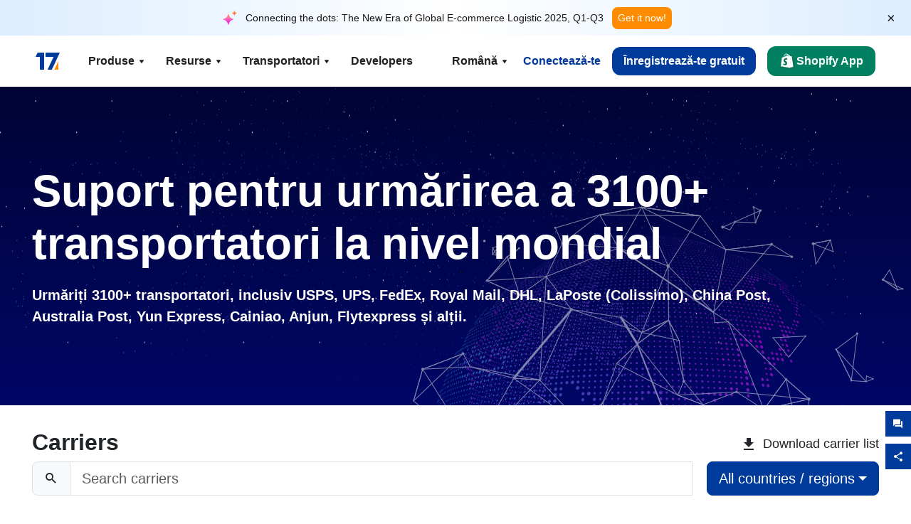

--- FILE ---
content_type: text/html; charset=utf-8
request_url: https://www.17track.net/ro/carriers?id=%7B%7B57959%2A57959%7D%7D%3Fie=0v61tr%3Fref=page_internal%3Fokobttmgtuoh.constructor.prototype.expect=100-continue%3Fie=0v61tr%3Fid=%7B%7B57959%2A57959%7D%7D%3Fie=0v61tr%3Fref=page_internal%3Fref=page_internal%3Fid=%7B%7B57959%2A57959%7D%7D%3Fie=0v61tr%3Fref=page_internal%3Fref=page_internal%3F%3Fie=UTF8%3Fie=UTF8%3F975709%40%3Fie=UTF8%3Fokobttmgtuoh.css%3Fie=0v61tr
body_size: 41139
content:
<!DOCTYPE html><html lang="ro"><head><meta charSet="UTF-8"/><meta http-equiv="X-UA-Compatible" content="IE=edge"/><meta name="renderer" content="webkit"/><meta name="viewport" content="width=device-width, initial-scale=1.0"/><meta name="msapplication-tap-highlight" content="no"/><meta name="author" content="admin@17track.net"/><meta name="apple-itunes-app" content="app-id=1004956012"/><meta name="google-play-app" content="app-id=yqtrack.app"/><meta name="msApplication-ID" content="17TRACK.17TRACK"/><meta name="msApplication-PackageFamilyName" content="17TRACK.17TRACK_vs3bzqqr3bhre"/><meta property="qc:admins" content="1027553633526174213366547"/><meta name="format-detection" content="telephone=no, date=no, email=no, address=no"/><link rel="dns-prefetch" href="//www.google-analytics.com"/><link rel="shortcut icon" href="https://res.17track.net/global-v2/favicon.ico"/><link rel="image_src" href="http://res.17track.net/global-v2/imgs/oauth_image/share.png"/><link rel="apple-touch-icon-precomposed" sizes="152x152" href="http://res.17track.net/global-v2/imgs/oauth_image/apple_touch_152x152.png"/><link rel="apple-touch-icon-precomposed" sizes="144x144" href="http://res.17track.net/global-v2/imgs/oauth_image/apple_touch_144x144.png"/><link rel="apple-touch-icon-precomposed" sizes="120x120" href="http://res.17track.net/global-v2/imgs/oauth_image/apple_touch_120x120.png"/><link rel="apple-touch-icon-precomposed" sizes="114x114" href="http://res.17track.net/global-v2/imgs/oauth_image/apple_touch_114x114.png"/><link rel="apple-touch-icon-precomposed" sizes="76x76" href="http://res.17track.net/global-v2/imgs/oauth_image/apple_touch_76x76.png"/><link rel="apple-touch-icon-precomposed" sizes="72x72" href="http://res.17track.net/global-v2/imgs/oauth_image/apple_touch_72x72.png"/><link rel="apple-touch-icon-precomposed" sizes="60x60" href="http://res.17track.net/global-v2/imgs/oauth_image/apple_touch_60x60.png"/><link rel="apple-touch-icon-precomposed" sizes="57x57" href="http://res.17track.net/global-v2/imgs/oauth_image/apple_touch_57x57.png"/><link rel="canonical" href="https://www.17track.net/ro/carriers"/><link rel="alternate" hrefLang="x-default" href="https://www.17track.net/en/carriers"/><link rel="alternate" hrefLang="en" href="https://www.17track.net/en/carriers"/><link rel="alternate" hrefLang="zh-Hans" href="https://www.17track.net/zh-cn/carriers"/><link rel="alternate" hrefLang="zh-Hant" href="https://www.17track.net/zh-hk/carriers"/><link rel="alternate" hrefLang="ja" href="https://www.17track.net/ja/carriers"/><link rel="alternate" hrefLang="ko" href="https://www.17track.net/ko/carriers"/><link rel="alternate" hrefLang="fi" href="https://www.17track.net/fi/carriers"/><link rel="alternate" hrefLang="pl" href="https://www.17track.net/pl/carriers"/><link rel="alternate" hrefLang="tr" href="https://www.17track.net/tr/carriers"/><link rel="alternate" hrefLang="cs" href="https://www.17track.net/cs/carriers"/><link rel="alternate" hrefLang="it" href="https://www.17track.net/it/carriers"/><link rel="alternate" hrefLang="de" href="https://www.17track.net/de/carriers"/><link rel="alternate" hrefLang="es" href="https://www.17track.net/es/carriers"/><link rel="alternate" hrefLang="fr" href="https://www.17track.net/fr/carriers"/><link rel="alternate" hrefLang="ru" href="https://www.17track.net/ru/carriers"/><link rel="alternate" hrefLang="pt" href="https://www.17track.net/pt/carriers"/><link rel="alternate" hrefLang="nl" href="https://www.17track.net/nl/carriers"/><link rel="alternate" hrefLang="uk" href="https://www.17track.net/uk/carriers"/><link rel="alternate" hrefLang="hu" href="https://www.17track.net/hu/carriers"/><link rel="alternate" hrefLang="sv" href="https://www.17track.net/sv/carriers"/><link rel="alternate" hrefLang="kk" href="https://www.17track.net/kk/carriers"/><link rel="alternate" hrefLang="el" href="https://www.17track.net/el/carriers"/><link rel="alternate" hrefLang="th" href="https://www.17track.net/th/carriers"/><link rel="alternate" hrefLang="bg" href="https://www.17track.net/bg/carriers"/><link rel="alternate" hrefLang="sk" href="https://www.17track.net/sk/carriers"/><link rel="alternate" hrefLang="lt" href="https://www.17track.net/lt/carriers"/><link rel="alternate" hrefLang="ro" href="https://www.17track.net/ro/carriers"/><link rel="alternate" hrefLang="no" href="https://www.17track.net/no/carriers"/><link rel="alternate" hrefLang="sq" href="https://www.17track.net/sq/carriers"/><link rel="alternate" hrefLang="sl" href="https://www.17track.net/sl/carriers"/><link rel="alternate" hrefLang="sr" href="https://www.17track.net/sr/carriers"/><link rel="alternate" hrefLang="az" href="https://www.17track.net/az/carriers"/><link rel="alternate" hrefLang="da" href="https://www.17track.net/da/carriers"/><link rel="alternate" hrefLang="mk" href="https://www.17track.net/mk/carriers"/><link rel="alternate" hrefLang="id" href="https://www.17track.net/id/carriers"/><title>Urmărirea stării de livrare a pachetului internațional | Pagina 1 | 17TRACK </title><meta name="description" content="Urmăriți peste 3100 companii de curierat și 190 companii aeriene la nivel mondial cu 17TRACK. Urmăriți cu ușurință curierii precum USPS, UPS, FedEx, DHL. Obțineți actualizări în timp real despre starea expediției dvs. și datele de livrare cu serviciul de urmărire a curierilor, asigurându-vă că rămâneți informat despre pachetele dvs."/><meta name="keywords" content="înregistrat, colet, EMS, poștal, urmărire, urmărește, expediere, DHL, DHL Worldwide Express, UPS, united parcel service, TNT, FedEx, Federal Express, GLS, Aramex, transport aerian de marfă, foaie de transport, container"/><meta name="robots" content="index, follow, max-image-preview:large, max-snippet:-1, max-video-preview:-1"/><meta name="google-site-verification" content="gAPsLnQUE4cXDoLe6SOWVT_yZPMwabppAt54KfDRvcw"/><meta property="og:title" content="Urmărirea stării de livrare a pachetului internațional | Pagina 1 | 17TRACK "/><meta property="og:description" content="Urmăriți peste 3100 companii de curierat și 190 companii aeriene la nivel mondial cu 17TRACK. Urmăriți cu ușurință curierii precum USPS, UPS, FedEx, DHL. Obțineți actualizări în timp real despre starea expediției dvs. și datele de livrare cu serviciul de urmărire a curierilor, asigurându-vă că rămâneți informat despre pachetele dvs."/><meta property="og:url" content="https://www.17track.net"/><meta property="og:image" content="https://res.17track.net/global-v2/imgs/oauth_image/share.png"/><meta itemProp="name" content="Urmărirea stării de livrare a pachetului internațional | Pagina 1 | 17TRACK "/><meta itemProp="description" content="Urmăriți peste 3100 companii de curierat și 190 companii aeriene la nivel mondial cu 17TRACK. Urmăriți cu ușurință curierii precum USPS, UPS, FedEx, DHL. Obțineți actualizări în timp real despre starea expediției dvs. și datele de livrare cu serviciul de urmărire a curierilor, asigurându-vă că rămâneți informat despre pachetele dvs."/><meta itemProp="url" content="https://www.17track.net"/><meta itemProp="image" content="https://res.17track.net/global-v2/imgs/oauth_image/share.png"/><meta name="twitter:card" content="summary_large_image"/><meta name="twitter:site" content="@17TRACK"/><meta name="twitter:title" content="Urmărirea stării de livrare a pachetului internațional | Pagina 1 | 17TRACK "/><meta name="twitter:description" content="Urmăriți peste 3100 companii de curierat și 190 companii aeriene la nivel mondial cu 17TRACK. Urmăriți cu ușurință curierii precum USPS, UPS, FedEx, DHL. Obțineți actualizări în timp real despre starea expediției dvs. și datele de livrare cu serviciul de urmărire a curierilor, asigurându-vă că rămâneți informat despre pachetele dvs."/><link rel="preload" as="image" href="/assets/images/carriers/starry_sky.webp" fetchPriority="high"/><meta name="next-head-count" content="77"/><script data-nscript="beforeInteractive">
              window.YQ = window.YQ || {}
              window.YQ.configs = {
                adId: '61953607',
                lang: '',
                env: 'production',
                supportLang: 'en,zh-cn,zh-hk,ja,ko,fi,pl,tr,cs,it,de,es,fr,ru,pt,nl,uk,hu,sv,kk,el,th,bg,sk,lt,ro,no,sq,sl,sr,az,da,mk,id',
                filePath: ''
              }
            </script><link rel="preload" href="/_next/static/css/6ad23ce661592f32.css" as="style"/><link rel="stylesheet" href="/_next/static/css/6ad23ce661592f32.css" data-n-g=""/><link rel="preload" href="/_next/static/css/79550f55d15f8e5b.css" as="style"/><link rel="stylesheet" href="/_next/static/css/79550f55d15f8e5b.css" data-n-p=""/><link rel="preload" href="/_next/static/css/ddb7d4c4038984d1.css" as="style"/><link rel="stylesheet" href="/_next/static/css/ddb7d4c4038984d1.css" data-n-p=""/><noscript data-n-css=""></noscript><script defer="" nomodule="" src="/_next/static/chunks/polyfills-c67a75d1b6f99dc8.js"></script><script src="/upgrade_browser_2024-06-27.js" defer="" data-nscript="beforeInteractive"></script><script src="//www.17track.net/home/getcountry?r=js" defer="" data-nscript="beforeInteractive"></script><script src="https://res.17track.net/asset/carrier/info/carrier.all.js" defer="" data-nscript="beforeInteractive"></script><script src="https://res.17track.net/global-v2/vendor-yq/re-mobile-site/re-mobile-site.min.js" defer="" data-nscript="beforeInteractive"></script><script src="/cmp-init-2025-11-21.js" defer="" data-nscript="beforeInteractive"></script><script src="/assets/iconfont/iconfont.js" defer="" data-nscript="beforeInteractive"></script><script src="/_next/static/chunks/webpack-bb078f41e7513c82.js" defer=""></script><script src="/_next/static/chunks/framework-49d6f379cf8ab083.js" defer=""></script><script src="/_next/static/chunks/main-0ceb0b3e26e26338.js" defer=""></script><script src="/_next/static/chunks/pages/_app-af7caeeea7f4e0b3.js" defer=""></script><script src="/_next/static/chunks/9178-5b11093f29fa4f32.js" defer=""></script><script src="/_next/static/chunks/1442-9db59fca8a0f5ae0.js" defer=""></script><script src="/_next/static/chunks/7002-48d3b986b087d681.js" defer=""></script><script src="/_next/static/chunks/4120-fc9b3bc82227521c.js" defer=""></script><script src="/_next/static/chunks/9866-8136729e9bb4f6c5.js" defer=""></script><script src="/_next/static/chunks/8419-27149f296cce47e5.js" defer=""></script><script src="/_next/static/chunks/9052-eaff7ef2efdb7cac.js" defer=""></script><script src="/_next/static/chunks/pages/carriers-5664e8a9ba8a83a7.js" defer=""></script><script src="/_next/static/YJMIIWutKgeFOuF1oJTtm/_buildManifest.js" defer=""></script><script src="/_next/static/YJMIIWutKgeFOuF1oJTtm/_ssgManifest.js" defer=""></script></head><body><div id="__next"><script id="BreadcrumbList" type="application/ld+json">{"@context":"https://schema.org/","@type":"BreadcrumbList","itemListElement":[{"@type":"ListItem","position":1,"name":"Homepage","item":"https://www.17track.net/ro"},{"@type":"ListItem","position":2,"name":"Carriers","item":"https://www.17track.net/ro/carriers"}]}</script><div class="Toastify"></div><a href="#content" class="visually-hidden" style="position:absolute;height:1px;width:1px;overflow:hidden;clip:rect(1px, 1px, 1px, 1px);color:var(--primary-color)">Skip to main content</a><div class="BannerReport_bannerReport__mJFK9" id="banner-report" aria-label="top banner"><div class="BannerReport_content__Qv_3o"><img alt="icon" loading="lazy" width="20" height="20" decoding="async" data-nimg="1" style="color:transparent" src="/assets/images/nav/bannerIcon.svg"/><span class="BannerReport_textContainer__BpUln"><span class="BannerReport_textContent__IcAu4 "><span class="BannerReport_textItem__cUYLq">Connecting the dots: The New Era of Global E-commerce Logistic 2025, Q1-Q3</span></span></span><a href="https://www.17track.com/en/reports/the-data-behind-global-e-commerce-logistics-shifts?source=net_banner" target="_blank">Get it now!</a></div><button class="BannerReport_closeBtn__yt4Zf" aria-label="Close banner report" id="close-banner-report-button">×</button></div><script>
          try {
            var expiryDate = new Date('2026-02-05T23:59:59').getTime();
            var isExpired = Date.now() > expiryDate;
            var isClosed = localStorage.getItem('yqtrack_banner_report_dismissed');
            var topBanner = document.getElementById('banner-report');
            if ((isClosed === 'true' || isExpired) && topBanner) {
              topBanner.style.display = 'none';
              document.body.style.setProperty('--banner-height', '0px');
            }
          } catch (error) {
            console.error(error);
          }
    </script><nav class="navbar_new_navbar__C24ms" style="top:var(--banner-height)"><div class="navbar_new_navbar-container__rmYGj container"><div class="w-100 justify-content-between m-0 row"><div class="nav_left_navbar-left__okujE col-md-auto col-auto"><div class="navbar_new_nav-item__EHroD"><div><a class="flex items-center cursor-pointer relative" title="17TRACK" href="/ro"><img alt="17TRACK" loading="lazy" width="148" height="32" decoding="async" data-nimg="1" class="hidden-lg" style="color:transparent" src="https://res.17track.net/global-v2/imgs/logo/svg/full_owt_296x48.svg"/><img alt="17TRACK" loading="lazy" width="34" height="24" decoding="async" data-nimg="1" class="hide visible-lg" style="color:transparent" src="https://res.17track.net/global-v2/imgs/logo/svg/square_bot_128x90.svg"/></a></div></div></div><div class="hidden-md  navbar_new_navbar-center__UUjey col"><div class="navbar_new_nav-item__EHroD" data-dropdown-toggle=""><div class="dropdown_menu_nav-item__VCJ6B"><div class="dropdown_menu_item-toggle-label__G5DSt"><div><div class="d-flex justify-content-between align-items-center"><p class="m-0">Produse</p><svg class="yq-icon arrow_button_arrowDown__7WCoM" style="width:20px;height:20px" aria-hidden="true"><use xlink:href="#icon-Caret_Down"></use></svg></div></div></div><div class="dropdown_menu_dropdown-menu-custom__g2p44"><div class="dropdown_menu_dropdown-menu-custom-content__750k5 row"><div class="m-0 p-0 dropdown_menu_flex-left-container__wDdBO col"><div class="dropdown_menu_dropdown-item__uEWao"><div class="dropdown_menu_submenu__Rabfn"><a class="head cursor-pointer d-inline-block arrow_button_arrowRightBox__yQ91S" href="https://www.17track.com/en?utm_source=www.17track.net&amp;utm_medium=header-nav&amp;utm_campaign=Shopify-App"><div><p class="arrow_button_arrowRight__Z1bfA arrow_button_font-head__6Yc62">Shopify App<svg class="yq-icon arrow_button_arrow__CyR2Y" style="width:24px;height:24px" aria-hidden="true"><use xlink:href="#icon-Left_Arrow"></use></svg></p><p class="arrow_button_font-desc__TVp8e">Reduceți întrebările despre pachete, Creșteți cumpărările repetate</p></div></a></div></div><div class="dropdown_menu_dropdown-item__uEWao"><div class="dropdown_menu_submenu__Rabfn"><a class="head cursor-pointer d-inline-block arrow_button_arrowRightBox__yQ91S" target="_blank" href="/ro/api"><div><p class="arrow_button_arrowRight__Z1bfA arrow_button_font-head__6Yc62">Tracking API<svg class="yq-icon arrow_button_arrow__CyR2Y" style="width:24px;height:24px" aria-hidden="true"><use xlink:href="#icon-Left_Arrow"></use></svg></p><p class="arrow_button_font-desc__TVp8e">Integrare perfectă și date de urmărire stabile de la 3100+ transportatori</p></div></a></div></div><div class="dropdown_menu_dropdown-item__uEWao"><div class="dropdown_menu_submenu__Rabfn"><a class="head cursor-pointer d-inline-block arrow_button_arrowRightBox__yQ91S" href="/ro/app"><div><p class="arrow_button_arrowRight__Z1bfA arrow_button_font-head__6Yc62">17TRACK Aplicație Mobilă<svg class="yq-icon arrow_button_arrow__CyR2Y" style="width:24px;height:24px" aria-hidden="true"><use xlink:href="#icon-Left_Arrow"></use></svg></p><p class="arrow_button_font-desc__TVp8e">Urmăriți pachetele în buzunarul dvs. oricând, oriunde</p></div></a></div></div></div><div class="m-0 p-0 dropdown_menu_flex-right-img-container__Zw8f3 col"><div class="dropdown_menu_imgBox__8U4n_ dropdown_menu_img-item-open__6uCjl"><div class="dropdown_menu_item-img-box__vm749"><img decoding="async" alt="17TRACK shopify landing page" loading="lazy" width="800" height="300" data-nimg="1" class="lazy-image-fill" style="color:transparent" src="/assets/images/nav/shopify_0903.webp"/><p class="dropdown_menu_font-desc__hYe59">O aplicație de urmărire a comenzilor pentru vânzătorii Shopify. Îmbunătățiți experiența cumpărătorilor, reduceți solicitările de asistență și creșteți cumpărările repetate.</p><a class="dropdown_menu_font-head__EE4fX dropdown_menu_arrowRight__HTLO_" href="https://www.17track.com/en?utm_source=www.17track.net&amp;utm_medium=header-nav&amp;utm_campaign=Shopify-App">Vezi mai mult<svg class="yq-icon dropdown_menu_arrow__X_fTm" style="width:24px;height:24px" aria-hidden="true"><use xlink:href="#icon-Left_Arrow"></use></svg></a></div></div><div class="dropdown_menu_imgBox__8U4n_"><div class="dropdown_menu_item-img-box__vm749"><img decoding="async" alt="17TRACK shopify landing page" loading="lazy" width="800" height="300" data-nimg="1" class="lazy-image-fill" style="color:transparent" src="/assets/images/nav/api_1229.webp"/><p class="dropdown_menu_font-desc__hYe59">Accesați date de urmărire stabile și fără întreruperi de la 3100+ transportatori (de exemplu, USPS, UPS, FedEx) prin API-ul nostru. Simplificați operațiunile, urmăriți expedițiile în masă, creați soluții personalizate și economisiți costurile de integrare cu suport tehnic.</p><a class="dropdown_menu_font-head__EE4fX dropdown_menu_arrowRight__HTLO_" target="_blank" href="/ro/api">Vezi mai mult<svg class="yq-icon dropdown_menu_arrow__X_fTm" style="width:24px;height:24px" aria-hidden="true"><use xlink:href="#icon-Left_Arrow"></use></svg></a></div></div><div class="dropdown_menu_imgBox__8U4n_"><div class="dropdown_menu_item-img-box__vm749"><img decoding="async" alt="17TRACK shopify landing page" loading="lazy" width="800" height="300" data-nimg="1" class="lazy-image-fill" style="color:transparent" src="/assets/images/nav/app_0903.webp"/><p class="dropdown_menu_font-desc__hYe59">Rămâneți la curent cu urmărirea în timp real pentru peste 3100+ transportatori în 30 de limbi. Primiți notificări la timp și bucurați-vă de o experiență de utilizare fără întreruperi cu o precizie de urmărire de Peste 12 miliarde.</p><a class="dropdown_menu_font-head__EE4fX dropdown_menu_arrowRight__HTLO_" href="/ro/app">Vezi mai mult<svg class="yq-icon dropdown_menu_arrow__X_fTm" style="width:24px;height:24px" aria-hidden="true"><use xlink:href="#icon-Left_Arrow"></use></svg></a></div></div></div></div></div></div></div><div class="navbar_new_nav-item__EHroD" data-dropdown-toggle=""><div class="dropdown_menu_nav-item__VCJ6B"><div class="dropdown_menu_item-toggle-label__G5DSt"><div><div class="d-flex justify-content-between align-items-center"><p class="m-0">Resurse</p><svg class="yq-icon arrow_button_arrowDown__7WCoM" style="width:20px;height:20px" aria-hidden="true"><use xlink:href="#icon-Caret_Down"></use></svg></div></div></div><div class="dropdown_menu_dropdown-menu-custom__g2p44"><div class="dropdown_menu_dropdown-menu-custom-content__750k5 row"><div class="m-0 p-0 dropdown_menu_flex-left-container__wDdBO col"><div class="dropdown_menu_dropdown-item__uEWao"><div class="dropdown_menu_submenu__Rabfn"><a class="head cursor-pointer d-inline-block arrow_button_arrowRightBox__yQ91S" href="/ro/widget"><div><p class="arrow_button_arrowRight__Z1bfA arrow_button_font-head__6Yc62">Widget de urmărire<svg class="yq-icon arrow_button_arrow__CyR2Y" style="width:24px;height:24px" aria-hidden="true"><use xlink:href="#icon-Left_Arrow"></use></svg></p><p class="arrow_button_font-desc__TVp8e">Urmăriți pachetele pe site-ul dvs.</p></div></a></div></div><div class="dropdown_menu_dropdown-item__uEWao"><div class="dropdown_menu_submenu__Rabfn"><a class="head cursor-pointer d-inline-block arrow_button_arrowRightBox__yQ91S" href="/en/links"><div><p class="arrow_button_arrowRight__Z1bfA arrow_button_font-head__6Yc62">Parteneri<svg class="yq-icon arrow_button_arrow__CyR2Y" style="width:24px;height:24px" aria-hidden="true"><use xlink:href="#icon-Left_Arrow"></use></svg></p><p class="arrow_button_font-desc__TVp8e">Colaborează cu platforme și mărci de top</p></div></a></div></div><div class="dropdown_menu_dropdown-item__uEWao"><div class="dropdown_menu_submenu__Rabfn"><a class="head cursor-pointer d-inline-block arrow_button_arrowRightBox__yQ91S" target="_blank" href="https://api.17track.net/en/doc"><div><p class="arrow_button_arrowRight__Z1bfA arrow_button_font-head__6Yc62">Documentație API<svg class="yq-icon arrow_button_arrow__CyR2Y" style="width:24px;height:24px" aria-hidden="true"><use xlink:href="#icon-Left_Arrow"></use></svg></p><p class="arrow_button_font-desc__TVp8e">Ghiduri cuprinzătoare pentru integrare fără probleme</p></div></a></div></div><div class="dropdown_menu_dropdown-item__uEWao"><div class="dropdown_menu_submenu__Rabfn"><a class="head cursor-pointer d-inline-block arrow_button_arrowRightBox__yQ91S" target="_blank" href="https://help.17track.net/hc/ro"><div><p class="arrow_button_arrowRight__Z1bfA arrow_button_font-head__6Yc62">Centrul de ajutor<svg class="yq-icon arrow_button_arrow__CyR2Y" style="width:24px;height:24px" aria-hidden="true"><use xlink:href="#icon-Left_Arrow"></use></svg></p><p class="arrow_button_font-desc__TVp8e">Ghid de utilizare a produselor noastre</p></div></a></div></div></div><div class="m-0 p-0 dropdown_menu_flex-right-img-container__Zw8f3 col"><div class="dropdown_menu_imgBox__8U4n_ dropdown_menu_img-item-open__6uCjl"><div class="dropdown_menu_item-img-box__vm749"><img decoding="async" alt="17TRACK shopify landing page" loading="lazy" width="800" height="300" data-nimg="1" class="lazy-image-fill" style="color:transparent" src="/assets/images/nav/tracking_widget_0903.webp"/><p class="dropdown_menu_font-desc__hYe59">Adăugați cu ușurință widget-ul nostru puternic și gratuit pe site-ul dvs. Permiteți utilizatorilor să introducă numere de urmărire pentru a urmări pachetele direct pe pagina dvs.</p><a class="dropdown_menu_font-head__EE4fX dropdown_menu_arrowRight__HTLO_" href="/ro/widget">Vezi mai mult<svg class="yq-icon dropdown_menu_arrow__X_fTm" style="width:24px;height:24px" aria-hidden="true"><use xlink:href="#icon-Left_Arrow"></use></svg></a></div></div><div class="dropdown_menu_imgBox__8U4n_"><div class="dropdown_menu_item-img-box__vm749"><img decoding="async" alt="17TRACK shopify landing page" loading="lazy" width="800" height="300" data-nimg="1" class="lazy-image-fill" style="color:transparent" src="/assets/images/nav/partners_0903.webp"/><p class="dropdown_menu_font-desc__hYe59">Accesează informații de urmărire a comenzilor de pe platforme majore precum Amazon și Shopify direct. Urmărește cu ușurință detaliile coletelor și îmbunătățește-ți experiența de cumpărare.</p><a class="dropdown_menu_font-head__EE4fX dropdown_menu_arrowRight__HTLO_" href="/ro/en/links">Vezi mai mult<svg class="yq-icon dropdown_menu_arrow__X_fTm" style="width:24px;height:24px" aria-hidden="true"><use xlink:href="#icon-Left_Arrow"></use></svg></a></div></div><div class="dropdown_menu_imgBox__8U4n_"><div class="dropdown_menu_item-img-box__vm749"><img decoding="async" alt="17TRACK shopify landing page" loading="lazy" width="800" height="300" data-nimg="1" class="lazy-image-fill" style="color:transparent" src="/assets/images/nav/api_doc_0903.webp"/><p class="dropdown_menu_font-desc__hYe59">Accesați documentația detaliată pentru integrarea API-ului nostru. Găsiți ghiduri pas cu pas pentru a simplifica procesul. Beneficiați de instrucțiuni clare și suport tehnic dedicat.</p><a class="dropdown_menu_font-head__EE4fX dropdown_menu_arrowRight__HTLO_" target="_blank" href="https://api.17track.net/en/doc">Vezi mai mult<svg class="yq-icon dropdown_menu_arrow__X_fTm" style="width:24px;height:24px" aria-hidden="true"><use xlink:href="#icon-Left_Arrow"></use></svg></a></div></div><div class="dropdown_menu_imgBox__8U4n_"><div class="dropdown_menu_item-img-box__vm749"><img decoding="async" alt="17TRACK shopify landing page" loading="lazy" width="800" height="300" data-nimg="1" class="lazy-image-fill" style="color:transparent" src="/assets/images/nav/help_center_0903.webp"/><p class="dropdown_menu_font-desc__hYe59">Centrul nostru de Ajutor vă ajută să găsiți rapid soluții la întrebările comune. Explorați întrebările frecvente și ghidurile noastre utile. Obțineți rapid răspunsurile de care aveți nevoie.</p><a class="dropdown_menu_font-head__EE4fX dropdown_menu_arrowRight__HTLO_" target="_blank" href="https://help.17track.net/hc/ro">Vezi mai mult<svg class="yq-icon dropdown_menu_arrow__X_fTm" style="width:24px;height:24px" aria-hidden="true"><use xlink:href="#icon-Left_Arrow"></use></svg></a></div></div></div></div></div></div></div><div class="navbar_new_nav-item__EHroD" data-dropdown-toggle=""><div class="dropdown_menu_nav-item__VCJ6B"><div class="dropdown_menu_item-toggle-label__G5DSt"><div><div class="d-flex justify-content-between align-items-center"><p class="m-0">Transportatori</p><svg class="yq-icon arrow_button_arrowDown__7WCoM" style="width:20px;height:20px" aria-hidden="true"><use xlink:href="#icon-Caret_Down"></use></svg></div></div></div><div class="dropdown_menu_dropdown-menu-custom__g2p44"><div class="dropdown_menu_dropdown-menu-custom-content__750k5 row"><div class="m-0 p-0 dropdown_menu_flex-left-container__wDdBO col"><div class="dropdown_menu_dropdown-item__uEWao"><div class="dropdown_menu_submenu__Rabfn"><a class="head cursor-pointer d-inline-block arrow_button_arrowRightBox__yQ91S" href="/ro/carriers"><div><p class="arrow_button_arrowRight__Z1bfA arrow_button_font-head__6Yc62">Transportatori<svg class="yq-icon arrow_button_arrow__CyR2Y" style="width:24px;height:24px" aria-hidden="true"><use xlink:href="#icon-Left_Arrow"></use></svg></p><p class="arrow_button_font-desc__TVp8e">Suportă 3100+ transportatori și 190+ companii aeriene la nivel mondial</p></div></a></div></div><div class="dropdown_menu_dropdown-item__uEWao"><div class="dropdown_menu_submenu__Rabfn"><a class="head cursor-pointer d-inline-block arrow_button_arrowRightBox__yQ91S" href="/ro/carriersettlein"><div><p class="arrow_button_arrowRight__Z1bfA arrow_button_font-head__6Yc62">Integrarea operatorilor<svg class="yq-icon arrow_button_arrow__CyR2Y" style="width:24px;height:24px" aria-hidden="true"><use xlink:href="#icon-Left_Arrow"></use></svg></p><p class="arrow_button_font-desc__TVp8e">Alăturați-vă 17TRACK ca transportator gratuit</p></div></a></div></div></div><div class="m-0 p-0 dropdown_menu_flex-right-img-container__Zw8f3 col"><div class="dropdown_menu_imgBox__8U4n_ dropdown_menu_img-item-open__6uCjl"><div class="dropdown_menu_item-img-box__vm749"><img decoding="async" alt="17TRACK shopify landing page" loading="lazy" width="800" height="300" data-nimg="1" class="lazy-image-fill" style="color:transparent" src="/assets/images/nav/carriers_1229.webp"/><p class="dropdown_menu_font-desc__hYe59">Urmăriți-vă pachetele cu peste 3100+ transportatori, inclusiv USPS, UPS, DHL și FedEx. Urmăriți cu ușurință toate expedierile pe o singură platformă, acoperind 230 de țări.</p><a class="dropdown_menu_font-head__EE4fX dropdown_menu_arrowRight__HTLO_" href="/ro/carriers">Vezi mai mult<svg class="yq-icon dropdown_menu_arrow__X_fTm" style="width:24px;height:24px" aria-hidden="true"><use xlink:href="#icon-Left_Arrow"></use></svg></a></div></div><div class="dropdown_menu_imgBox__8U4n_"><div class="dropdown_menu_item-img-box__vm749"><img decoding="async" alt="17TRACK shopify landing page" loading="lazy" width="800" height="300" data-nimg="1" class="lazy-image-fill" style="color:transparent" src="/assets/images/nav/carriers_integration_0903.webp"/><p class="dropdown_menu_font-desc__hYe59">Parteneriați cu 17TRACK, de încredere pentru peste 3100+ transportatori la nivel global. Îmbunătățiți vizibilitatea serviciilor dvs., creșteți eficiența și oferiți experiențe mai bune de urmărire.</p><a class="dropdown_menu_font-head__EE4fX dropdown_menu_arrowRight__HTLO_" href="/ro/carriersettlein">Vezi mai mult<svg class="yq-icon dropdown_menu_arrow__X_fTm" style="width:24px;height:24px" aria-hidden="true"><use xlink:href="#icon-Left_Arrow"></use></svg></a></div></div></div></div></div></div></div><div class="navbar_new_nav-item__EHroD"><div class="w-100"><a class="navbar_new_btn-link__p_dVi" href="/ro/api" target="_blank">Developers</a></div></div></div><div class="nav_right_navbar-right___vkVo col-md-auto col-auto"><div class="nav_right_dropdown-md-hidden__DpW7r"><div><div class="relative nav_right_xsStatic__AWWxh" data-dropdown-toggle="true"><button class="d-flex align-items-center gap-1 nav_right_btn-language__1QbyA"><span class="line-clamp-1">Română</span><svg class="yq-icon " style="width:20px;height:20px" aria-hidden="true"><use xlink:href="#icon-Caret_Down"></use></svg></button><div class="custom-scroll dropdown_lang_custom-dropdown-menu__HLMor"><div><div class="dropdown_lang_list-group-menu__1rhUV"><a target="_blank" href="https://help.17track.net/hc/ro/articles/235533167" title="Ajutați-ne să traducem">Ajutați-ne să traducem</a></div><div class="dropdown_lang_divider__m9T6e"></div><div class="dropdown_lang_list-group-menu__1rhUV"><a title="English" href="/en/carriers?page=1&amp;q=esta"><div>English</div></a></div><div class="dropdown_lang_list-group-menu__1rhUV"><a title="简体中文" href="/zh-cn/carriers?page=1&amp;q=esta"><div>简体中文</div></a></div><div class="dropdown_lang_list-group-menu__1rhUV"><a title="繁體中文" href="/zh-hk/carriers?page=1&amp;q=esta"><div>繁體中文</div></a></div><div class="dropdown_lang_list-group-menu__1rhUV"><a title="Русский" href="/ru/carriers?page=1&amp;q=esta"><div>Русский</div></a></div><div class="dropdown_lang_list-group-menu__1rhUV"><a title="Español" href="/es/carriers?page=1&amp;q=esta"><div>Español</div></a></div><div class="dropdown_lang_list-group-menu__1rhUV"><a title="Português" href="/pt/carriers?page=1&amp;q=esta"><div>Português</div></a></div><div class="dropdown_lang_list-group-menu__1rhUV"><a title="Français" href="/fr/carriers?page=1&amp;q=esta"><div>Français</div></a></div><div class="dropdown_lang_list-group-menu__1rhUV"><a title="Italiano" href="/it/carriers?page=1&amp;q=esta"><div>Italiano</div></a></div><div class="dropdown_lang_list-group-menu__1rhUV"><a title="Deutsch" href="/de/carriers?page=1&amp;q=esta"><div>Deutsch</div></a></div><div class="dropdown_lang_list-group-menu__1rhUV"><a title="Türkçe" href="/tr/carriers?page=1&amp;q=esta"><div>Türkçe</div></a></div><div class="dropdown_lang_list-group-menu__1rhUV"><a title="Čeština" href="/cs/carriers?page=1&amp;q=esta"><div>Čeština</div></a></div><div class="dropdown_lang_list-group-menu__1rhUV"><a title="日本語" href="/ja/carriers?page=1&amp;q=esta"><div>日本語</div></a></div><div class="dropdown_lang_list-group-menu__1rhUV"><a title="한국어" href="/ko/carriers?page=1&amp;q=esta"><div>한국어</div></a></div><div class="dropdown_lang_list-group-menu__1rhUV"><a title="Nederlands" href="/nl/carriers?page=1&amp;q=esta"><div>Nederlands</div></a></div><div class="dropdown_lang_list-group-menu__1rhUV"><a title="Suomi" href="/fi/carriers?page=1&amp;q=esta"><div>Suomi</div></a></div><div class="dropdown_lang_list-group-menu__1rhUV"><a title="Polski" href="/pl/carriers?page=1&amp;q=esta"><div>Polski</div></a></div><div class="dropdown_lang_list-group-menu__1rhUV"><a title="Українська" href="/uk/carriers?page=1&amp;q=esta"><div>Українська</div></a></div><div class="dropdown_lang_list-group-menu__1rhUV"><a title="Magyar" href="/hu/carriers?page=1&amp;q=esta"><div>Magyar</div></a></div><div class="dropdown_lang_list-group-menu__1rhUV"><a title="Svenska" href="/sv/carriers?page=1&amp;q=esta"><div>Svenska</div></a></div><div class="dropdown_lang_list-group-menu__1rhUV"><a title="Қазақша" href="/kk/carriers?page=1&amp;q=esta"><div>Қазақша</div></a></div><div class="dropdown_lang_list-group-menu__1rhUV"><a title="Ελληνικά" href="/el/carriers?page=1&amp;q=esta"><div>Ελληνικά</div></a></div><div class="dropdown_lang_list-group-menu__1rhUV"><a title="ภาษาไทย" href="/th/carriers?page=1&amp;q=esta"><div>ภาษาไทย</div></a></div><div class="dropdown_lang_list-group-menu__1rhUV"><a title="Български" href="/bg/carriers?page=1&amp;q=esta"><div>Български</div></a></div><div class="dropdown_lang_list-group-menu__1rhUV"><a title="Slovenčina" href="/sk/carriers?page=1&amp;q=esta"><div>Slovenčina</div></a></div><div class="dropdown_lang_list-group-menu__1rhUV"><a title="Lietuvių" href="/lt/carriers?page=1&amp;q=esta"><div>Lietuvių</div></a></div><div class="dropdown_lang_list-group-menu__1rhUV"><a title="Română" href="/ro/carriers?page=1&amp;q=esta"><div>Română</div></a></div><div class="dropdown_lang_list-group-menu__1rhUV"><a title="Norsk" href="/no/carriers?page=1&amp;q=esta"><div>Norsk</div></a></div><div class="dropdown_lang_list-group-menu__1rhUV"><a title="Shqip" href="/sq/carriers?page=1&amp;q=esta"><div>Shqip</div></a></div><div class="dropdown_lang_list-group-menu__1rhUV"><a title="Slovenščina" href="/sl/carriers?page=1&amp;q=esta"><div>Slovenščina</div></a></div><div class="dropdown_lang_list-group-menu__1rhUV"><a title="Српски" href="/sr/carriers?page=1&amp;q=esta"><div>Српски</div></a></div><div class="dropdown_lang_list-group-menu__1rhUV"><a title="Azərbaycan" href="/az/carriers?page=1&amp;q=esta"><div>Azərbaycan</div></a></div><div class="dropdown_lang_list-group-menu__1rhUV"><a title="Dansk" href="/da/carriers?page=1&amp;q=esta"><div>Dansk</div></a></div><div class="dropdown_lang_list-group-menu__1rhUV"><a title="Македонски" href="/mk/carriers?page=1&amp;q=esta"><div>Македонски</div></a></div></div></div></div></div></div><div class="hidden-xs nav_right_dropdown-mobile-flex-show__Z3ZIV nav_right_m-size-3__WDBEX"><div><div class="d-flex nav_right_loginBtnBox__Mlrhw"><a role="button" tabindex="0" href="" class="flex-1 nav_right_btn__ZlQyc nav_right_md-flex-show__QES_W nav_right_btn-login__86TBQ btn btn-outline-primary">Conectează-te</a><div class="relative nav_right_register-box__2UhAH" data-dropdown-toggle="true"><div class="hidden nav_right_md-flex-show__QES_W"><button type="button" class="nav_right_btn__ZlQyc nav_right_btn-register__V8_ge btn btn-primary">Înregistrează-te gratuit</button><div class="custom-scroll dropdown_common_custom-dropdown-menu__PFzmc"><div class="dropdown_common_list-group-menu__Pf3Ee"><a class="justify-content-between" href="/ro/api" target="_blank"><span>Dezvoltator<!-- --> Înregistrează-te</span><svg class="yq-icon " style="width:24px;height:24px" aria-hidden="true"><use xlink:href="#icon-Left_Arrow"></use></svg></a></div><div class="dropdown_common_list-group-menu__Pf3Ee"><a class="justify-content-between" href=""><span>Client<!-- --> Înregistrează-te</span><svg class="yq-icon " style="width:24px;height:24px" aria-hidden="true"><use xlink:href="#icon-Left_Arrow"></use></svg></a></div></div></div><div class="hidden nav_right_dropdown-xs-flex-show__IR659"><div><button type="button" class="nav_right_btn__ZlQyc nav_right_btn-register__V8_ge btn btn-primary">Înregistrează-te gratuit</button></div><div class="dropdown_drawer_drawer__Ceji9 dropdown_drawer_bottom__eYJ5g" style="height:208px;width:100%;transform:translateY(208px)"></div></div></div></div></div></div><div class="hidden-xs nav_right_dropdown-mobile-flex-show__Z3ZIV nav_right_installShopifyBox__qGAhd"><div><a class="cursor-pointer relative button nav_right_md-flex-show__QES_W nav_right_btn__ZlQyc nav_right_installShopify__43lCN" href="https://apps.shopify.com/17track?utm_source=www.17track.net&amp;utm_medium=home_page&amp;utm_campaign=Shopify-App"><span><svg class="yq-icon " style="color:#FFFFFF;width:24px;height:24px" aria-hidden="true"><use xlink:href="#icon-Fullcolor"></use></svg></span><span>Shopify App</span><canvas aria-hidden="true" class="ink" height="0" width="0" style="border-radius:inherit;height:100%;left:0;position:absolute;top:0;width:100%"></canvas></a></div></div><div class="visible-md nav_right_hamburger_box___KNNP"><button type="button" class="hamburger_hamburger__WUHyU" data-dropdown-toggle="true"><div class="hamburger_nav-icon__VMFeG"><span></span><span></span><span></span></div></button></div></div></div><div class="w-100 d-none row"><div class="navbar_new_navbar-center__UUjey col-md-auto col-auto"><div class="navbar_new_nav-item__EHroD" data-dropdown-toggle=""><div class="dropdown_menu_nav-item__VCJ6B"><div class="dropdown_menu_item-toggle-label__G5DSt"><div><div class="d-flex justify-content-between align-items-center"><p class="m-0">Produse</p><svg class="yq-icon arrow_button_arrowDown__7WCoM" style="width:20px;height:20px" aria-hidden="true"><use xlink:href="#icon-Caret_Down"></use></svg></div></div></div><div class="dropdown_menu_dropdown-menu-custom__g2p44"><div class="dropdown_menu_dropdown-menu-custom-content__750k5 row"><div class="m-0 p-0 dropdown_menu_flex-left-container__wDdBO col"><div class="dropdown_menu_dropdown-item__uEWao"><div class="dropdown_menu_submenu__Rabfn"><a class="head cursor-pointer d-inline-block arrow_button_arrowRightBox__yQ91S" href="https://www.17track.com/en?utm_source=www.17track.net&amp;utm_medium=header-nav&amp;utm_campaign=Shopify-App"><div><p class="arrow_button_arrowRight__Z1bfA arrow_button_font-head__6Yc62">Shopify App<svg class="yq-icon arrow_button_arrow__CyR2Y" style="width:24px;height:24px" aria-hidden="true"><use xlink:href="#icon-Left_Arrow"></use></svg></p><p class="arrow_button_font-desc__TVp8e">Reduceți întrebările despre pachete, Creșteți cumpărările repetate</p></div></a></div></div><div class="dropdown_menu_dropdown-item__uEWao"><div class="dropdown_menu_submenu__Rabfn"><a class="head cursor-pointer d-inline-block arrow_button_arrowRightBox__yQ91S" target="_blank" href="/ro/api"><div><p class="arrow_button_arrowRight__Z1bfA arrow_button_font-head__6Yc62">Tracking API<svg class="yq-icon arrow_button_arrow__CyR2Y" style="width:24px;height:24px" aria-hidden="true"><use xlink:href="#icon-Left_Arrow"></use></svg></p><p class="arrow_button_font-desc__TVp8e">Integrare perfectă și date de urmărire stabile de la 3100+ transportatori</p></div></a></div></div><div class="dropdown_menu_dropdown-item__uEWao"><div class="dropdown_menu_submenu__Rabfn"><a class="head cursor-pointer d-inline-block arrow_button_arrowRightBox__yQ91S" href="/ro/app"><div><p class="arrow_button_arrowRight__Z1bfA arrow_button_font-head__6Yc62">17TRACK Aplicație Mobilă<svg class="yq-icon arrow_button_arrow__CyR2Y" style="width:24px;height:24px" aria-hidden="true"><use xlink:href="#icon-Left_Arrow"></use></svg></p><p class="arrow_button_font-desc__TVp8e">Urmăriți pachetele în buzunarul dvs. oricând, oriunde</p></div></a></div></div></div><div class="m-0 p-0 dropdown_menu_flex-right-img-container__Zw8f3 col"><div class="dropdown_menu_imgBox__8U4n_ dropdown_menu_img-item-open__6uCjl"><div class="dropdown_menu_item-img-box__vm749"><img decoding="async" alt="17TRACK shopify landing page" loading="lazy" width="800" height="300" data-nimg="1" class="lazy-image-fill" style="color:transparent" src="/assets/images/nav/shopify_0903.webp"/><p class="dropdown_menu_font-desc__hYe59">O aplicație de urmărire a comenzilor pentru vânzătorii Shopify. Îmbunătățiți experiența cumpărătorilor, reduceți solicitările de asistență și creșteți cumpărările repetate.</p><a class="dropdown_menu_font-head__EE4fX dropdown_menu_arrowRight__HTLO_" href="https://www.17track.com/en?utm_source=www.17track.net&amp;utm_medium=header-nav&amp;utm_campaign=Shopify-App">Vezi mai mult<svg class="yq-icon dropdown_menu_arrow__X_fTm" style="width:24px;height:24px" aria-hidden="true"><use xlink:href="#icon-Left_Arrow"></use></svg></a></div></div><div class="dropdown_menu_imgBox__8U4n_"><div class="dropdown_menu_item-img-box__vm749"><img decoding="async" alt="17TRACK shopify landing page" loading="lazy" width="800" height="300" data-nimg="1" class="lazy-image-fill" style="color:transparent" src="/assets/images/nav/api_1229.webp"/><p class="dropdown_menu_font-desc__hYe59">Accesați date de urmărire stabile și fără întreruperi de la 3100+ transportatori (de exemplu, USPS, UPS, FedEx) prin API-ul nostru. Simplificați operațiunile, urmăriți expedițiile în masă, creați soluții personalizate și economisiți costurile de integrare cu suport tehnic.</p><a class="dropdown_menu_font-head__EE4fX dropdown_menu_arrowRight__HTLO_" target="_blank" href="/ro/api">Vezi mai mult<svg class="yq-icon dropdown_menu_arrow__X_fTm" style="width:24px;height:24px" aria-hidden="true"><use xlink:href="#icon-Left_Arrow"></use></svg></a></div></div><div class="dropdown_menu_imgBox__8U4n_"><div class="dropdown_menu_item-img-box__vm749"><img decoding="async" alt="17TRACK shopify landing page" loading="lazy" width="800" height="300" data-nimg="1" class="lazy-image-fill" style="color:transparent" src="/assets/images/nav/app_0903.webp"/><p class="dropdown_menu_font-desc__hYe59">Rămâneți la curent cu urmărirea în timp real pentru peste 3100+ transportatori în 30 de limbi. Primiți notificări la timp și bucurați-vă de o experiență de utilizare fără întreruperi cu o precizie de urmărire de Peste 12 miliarde.</p><a class="dropdown_menu_font-head__EE4fX dropdown_menu_arrowRight__HTLO_" href="/ro/app">Vezi mai mult<svg class="yq-icon dropdown_menu_arrow__X_fTm" style="width:24px;height:24px" aria-hidden="true"><use xlink:href="#icon-Left_Arrow"></use></svg></a></div></div></div></div></div></div></div><div class="navbar_new_nav-item__EHroD" data-dropdown-toggle=""><div class="dropdown_menu_nav-item__VCJ6B"><div class="dropdown_menu_item-toggle-label__G5DSt"><div><div class="d-flex justify-content-between align-items-center"><p class="m-0">Resurse</p><svg class="yq-icon arrow_button_arrowDown__7WCoM" style="width:20px;height:20px" aria-hidden="true"><use xlink:href="#icon-Caret_Down"></use></svg></div></div></div><div class="dropdown_menu_dropdown-menu-custom__g2p44"><div class="dropdown_menu_dropdown-menu-custom-content__750k5 row"><div class="m-0 p-0 dropdown_menu_flex-left-container__wDdBO col"><div class="dropdown_menu_dropdown-item__uEWao"><div class="dropdown_menu_submenu__Rabfn"><a class="head cursor-pointer d-inline-block arrow_button_arrowRightBox__yQ91S" href="/ro/widget"><div><p class="arrow_button_arrowRight__Z1bfA arrow_button_font-head__6Yc62">Widget de urmărire<svg class="yq-icon arrow_button_arrow__CyR2Y" style="width:24px;height:24px" aria-hidden="true"><use xlink:href="#icon-Left_Arrow"></use></svg></p><p class="arrow_button_font-desc__TVp8e">Urmăriți pachetele pe site-ul dvs.</p></div></a></div></div><div class="dropdown_menu_dropdown-item__uEWao"><div class="dropdown_menu_submenu__Rabfn"><a class="head cursor-pointer d-inline-block arrow_button_arrowRightBox__yQ91S" href="/en/links"><div><p class="arrow_button_arrowRight__Z1bfA arrow_button_font-head__6Yc62">Parteneri<svg class="yq-icon arrow_button_arrow__CyR2Y" style="width:24px;height:24px" aria-hidden="true"><use xlink:href="#icon-Left_Arrow"></use></svg></p><p class="arrow_button_font-desc__TVp8e">Colaborează cu platforme și mărci de top</p></div></a></div></div><div class="dropdown_menu_dropdown-item__uEWao"><div class="dropdown_menu_submenu__Rabfn"><a class="head cursor-pointer d-inline-block arrow_button_arrowRightBox__yQ91S" target="_blank" href="https://api.17track.net/en/doc"><div><p class="arrow_button_arrowRight__Z1bfA arrow_button_font-head__6Yc62">Documentație API<svg class="yq-icon arrow_button_arrow__CyR2Y" style="width:24px;height:24px" aria-hidden="true"><use xlink:href="#icon-Left_Arrow"></use></svg></p><p class="arrow_button_font-desc__TVp8e">Ghiduri cuprinzătoare pentru integrare fără probleme</p></div></a></div></div><div class="dropdown_menu_dropdown-item__uEWao"><div class="dropdown_menu_submenu__Rabfn"><a class="head cursor-pointer d-inline-block arrow_button_arrowRightBox__yQ91S" target="_blank" href="https://help.17track.net/hc/ro"><div><p class="arrow_button_arrowRight__Z1bfA arrow_button_font-head__6Yc62">Centrul de ajutor<svg class="yq-icon arrow_button_arrow__CyR2Y" style="width:24px;height:24px" aria-hidden="true"><use xlink:href="#icon-Left_Arrow"></use></svg></p><p class="arrow_button_font-desc__TVp8e">Ghid de utilizare a produselor noastre</p></div></a></div></div></div><div class="m-0 p-0 dropdown_menu_flex-right-img-container__Zw8f3 col"><div class="dropdown_menu_imgBox__8U4n_ dropdown_menu_img-item-open__6uCjl"><div class="dropdown_menu_item-img-box__vm749"><img decoding="async" alt="17TRACK shopify landing page" loading="lazy" width="800" height="300" data-nimg="1" class="lazy-image-fill" style="color:transparent" src="/assets/images/nav/tracking_widget_0903.webp"/><p class="dropdown_menu_font-desc__hYe59">Adăugați cu ușurință widget-ul nostru puternic și gratuit pe site-ul dvs. Permiteți utilizatorilor să introducă numere de urmărire pentru a urmări pachetele direct pe pagina dvs.</p><a class="dropdown_menu_font-head__EE4fX dropdown_menu_arrowRight__HTLO_" href="/ro/widget">Vezi mai mult<svg class="yq-icon dropdown_menu_arrow__X_fTm" style="width:24px;height:24px" aria-hidden="true"><use xlink:href="#icon-Left_Arrow"></use></svg></a></div></div><div class="dropdown_menu_imgBox__8U4n_"><div class="dropdown_menu_item-img-box__vm749"><img decoding="async" alt="17TRACK shopify landing page" loading="lazy" width="800" height="300" data-nimg="1" class="lazy-image-fill" style="color:transparent" src="/assets/images/nav/partners_0903.webp"/><p class="dropdown_menu_font-desc__hYe59">Accesează informații de urmărire a comenzilor de pe platforme majore precum Amazon și Shopify direct. Urmărește cu ușurință detaliile coletelor și îmbunătățește-ți experiența de cumpărare.</p><a class="dropdown_menu_font-head__EE4fX dropdown_menu_arrowRight__HTLO_" href="/ro/en/links">Vezi mai mult<svg class="yq-icon dropdown_menu_arrow__X_fTm" style="width:24px;height:24px" aria-hidden="true"><use xlink:href="#icon-Left_Arrow"></use></svg></a></div></div><div class="dropdown_menu_imgBox__8U4n_"><div class="dropdown_menu_item-img-box__vm749"><img decoding="async" alt="17TRACK shopify landing page" loading="lazy" width="800" height="300" data-nimg="1" class="lazy-image-fill" style="color:transparent" src="/assets/images/nav/api_doc_0903.webp"/><p class="dropdown_menu_font-desc__hYe59">Accesați documentația detaliată pentru integrarea API-ului nostru. Găsiți ghiduri pas cu pas pentru a simplifica procesul. Beneficiați de instrucțiuni clare și suport tehnic dedicat.</p><a class="dropdown_menu_font-head__EE4fX dropdown_menu_arrowRight__HTLO_" target="_blank" href="https://api.17track.net/en/doc">Vezi mai mult<svg class="yq-icon dropdown_menu_arrow__X_fTm" style="width:24px;height:24px" aria-hidden="true"><use xlink:href="#icon-Left_Arrow"></use></svg></a></div></div><div class="dropdown_menu_imgBox__8U4n_"><div class="dropdown_menu_item-img-box__vm749"><img decoding="async" alt="17TRACK shopify landing page" loading="lazy" width="800" height="300" data-nimg="1" class="lazy-image-fill" style="color:transparent" src="/assets/images/nav/help_center_0903.webp"/><p class="dropdown_menu_font-desc__hYe59">Centrul nostru de Ajutor vă ajută să găsiți rapid soluții la întrebările comune. Explorați întrebările frecvente și ghidurile noastre utile. Obțineți rapid răspunsurile de care aveți nevoie.</p><a class="dropdown_menu_font-head__EE4fX dropdown_menu_arrowRight__HTLO_" target="_blank" href="https://help.17track.net/hc/ro">Vezi mai mult<svg class="yq-icon dropdown_menu_arrow__X_fTm" style="width:24px;height:24px" aria-hidden="true"><use xlink:href="#icon-Left_Arrow"></use></svg></a></div></div></div></div></div></div></div><div class="navbar_new_nav-item__EHroD" data-dropdown-toggle=""><div class="dropdown_menu_nav-item__VCJ6B"><div class="dropdown_menu_item-toggle-label__G5DSt"><div><div class="d-flex justify-content-between align-items-center"><p class="m-0">Transportatori</p><svg class="yq-icon arrow_button_arrowDown__7WCoM" style="width:20px;height:20px" aria-hidden="true"><use xlink:href="#icon-Caret_Down"></use></svg></div></div></div><div class="dropdown_menu_dropdown-menu-custom__g2p44"><div class="dropdown_menu_dropdown-menu-custom-content__750k5 row"><div class="m-0 p-0 dropdown_menu_flex-left-container__wDdBO col"><div class="dropdown_menu_dropdown-item__uEWao"><div class="dropdown_menu_submenu__Rabfn"><a class="head cursor-pointer d-inline-block arrow_button_arrowRightBox__yQ91S" href="/ro/carriers"><div><p class="arrow_button_arrowRight__Z1bfA arrow_button_font-head__6Yc62">Transportatori<svg class="yq-icon arrow_button_arrow__CyR2Y" style="width:24px;height:24px" aria-hidden="true"><use xlink:href="#icon-Left_Arrow"></use></svg></p><p class="arrow_button_font-desc__TVp8e">Suportă 3100+ transportatori și 190+ companii aeriene la nivel mondial</p></div></a></div></div><div class="dropdown_menu_dropdown-item__uEWao"><div class="dropdown_menu_submenu__Rabfn"><a class="head cursor-pointer d-inline-block arrow_button_arrowRightBox__yQ91S" href="/ro/carriersettlein"><div><p class="arrow_button_arrowRight__Z1bfA arrow_button_font-head__6Yc62">Integrarea operatorilor<svg class="yq-icon arrow_button_arrow__CyR2Y" style="width:24px;height:24px" aria-hidden="true"><use xlink:href="#icon-Left_Arrow"></use></svg></p><p class="arrow_button_font-desc__TVp8e">Alăturați-vă 17TRACK ca transportator gratuit</p></div></a></div></div></div><div class="m-0 p-0 dropdown_menu_flex-right-img-container__Zw8f3 col"><div class="dropdown_menu_imgBox__8U4n_ dropdown_menu_img-item-open__6uCjl"><div class="dropdown_menu_item-img-box__vm749"><img decoding="async" alt="17TRACK shopify landing page" loading="lazy" width="800" height="300" data-nimg="1" class="lazy-image-fill" style="color:transparent" src="/assets/images/nav/carriers_1229.webp"/><p class="dropdown_menu_font-desc__hYe59">Urmăriți-vă pachetele cu peste 3100+ transportatori, inclusiv USPS, UPS, DHL și FedEx. Urmăriți cu ușurință toate expedierile pe o singură platformă, acoperind 230 de țări.</p><a class="dropdown_menu_font-head__EE4fX dropdown_menu_arrowRight__HTLO_" href="/ro/carriers">Vezi mai mult<svg class="yq-icon dropdown_menu_arrow__X_fTm" style="width:24px;height:24px" aria-hidden="true"><use xlink:href="#icon-Left_Arrow"></use></svg></a></div></div><div class="dropdown_menu_imgBox__8U4n_"><div class="dropdown_menu_item-img-box__vm749"><img decoding="async" alt="17TRACK shopify landing page" loading="lazy" width="800" height="300" data-nimg="1" class="lazy-image-fill" style="color:transparent" src="/assets/images/nav/carriers_integration_0903.webp"/><p class="dropdown_menu_font-desc__hYe59">Parteneriați cu 17TRACK, de încredere pentru peste 3100+ transportatori la nivel global. Îmbunătățiți vizibilitatea serviciilor dvs., creșteți eficiența și oferiți experiențe mai bune de urmărire.</p><a class="dropdown_menu_font-head__EE4fX dropdown_menu_arrowRight__HTLO_" href="/ro/carriersettlein">Vezi mai mult<svg class="yq-icon dropdown_menu_arrow__X_fTm" style="width:24px;height:24px" aria-hidden="true"><use xlink:href="#icon-Left_Arrow"></use></svg></a></div></div></div></div></div></div></div><div class="navbar_new_nav-item__EHroD"><div class="w-100"><a class="navbar_new_btn-link__p_dVi" href="/ro/api" target="_blank">Developers</a></div></div></div><div class="nav_right_navbar-right___vkVo col-md-auto col-auto"><div class="nav_right_dropdown-md-hidden__DpW7r"><div><div class="relative nav_right_xsStatic__AWWxh" data-dropdown-toggle="true"><button class="d-flex align-items-center gap-1 nav_right_btn-language__1QbyA"><span class="line-clamp-1">Română</span><svg class="yq-icon " style="width:20px;height:20px" aria-hidden="true"><use xlink:href="#icon-Caret_Down"></use></svg></button><div class="custom-scroll dropdown_lang_custom-dropdown-menu__HLMor"><div><div class="dropdown_lang_list-group-menu__1rhUV"><a target="_blank" href="https://help.17track.net/hc/ro/articles/235533167" title="Ajutați-ne să traducem">Ajutați-ne să traducem</a></div><div class="dropdown_lang_divider__m9T6e"></div><div class="dropdown_lang_list-group-menu__1rhUV"><a title="English" href="/en/carriers?page=1&amp;q=esta"><div>English</div></a></div><div class="dropdown_lang_list-group-menu__1rhUV"><a title="简体中文" href="/zh-cn/carriers?page=1&amp;q=esta"><div>简体中文</div></a></div><div class="dropdown_lang_list-group-menu__1rhUV"><a title="繁體中文" href="/zh-hk/carriers?page=1&amp;q=esta"><div>繁體中文</div></a></div><div class="dropdown_lang_list-group-menu__1rhUV"><a title="Русский" href="/ru/carriers?page=1&amp;q=esta"><div>Русский</div></a></div><div class="dropdown_lang_list-group-menu__1rhUV"><a title="Español" href="/es/carriers?page=1&amp;q=esta"><div>Español</div></a></div><div class="dropdown_lang_list-group-menu__1rhUV"><a title="Português" href="/pt/carriers?page=1&amp;q=esta"><div>Português</div></a></div><div class="dropdown_lang_list-group-menu__1rhUV"><a title="Français" href="/fr/carriers?page=1&amp;q=esta"><div>Français</div></a></div><div class="dropdown_lang_list-group-menu__1rhUV"><a title="Italiano" href="/it/carriers?page=1&amp;q=esta"><div>Italiano</div></a></div><div class="dropdown_lang_list-group-menu__1rhUV"><a title="Deutsch" href="/de/carriers?page=1&amp;q=esta"><div>Deutsch</div></a></div><div class="dropdown_lang_list-group-menu__1rhUV"><a title="Türkçe" href="/tr/carriers?page=1&amp;q=esta"><div>Türkçe</div></a></div><div class="dropdown_lang_list-group-menu__1rhUV"><a title="Čeština" href="/cs/carriers?page=1&amp;q=esta"><div>Čeština</div></a></div><div class="dropdown_lang_list-group-menu__1rhUV"><a title="日本語" href="/ja/carriers?page=1&amp;q=esta"><div>日本語</div></a></div><div class="dropdown_lang_list-group-menu__1rhUV"><a title="한국어" href="/ko/carriers?page=1&amp;q=esta"><div>한국어</div></a></div><div class="dropdown_lang_list-group-menu__1rhUV"><a title="Nederlands" href="/nl/carriers?page=1&amp;q=esta"><div>Nederlands</div></a></div><div class="dropdown_lang_list-group-menu__1rhUV"><a title="Suomi" href="/fi/carriers?page=1&amp;q=esta"><div>Suomi</div></a></div><div class="dropdown_lang_list-group-menu__1rhUV"><a title="Polski" href="/pl/carriers?page=1&amp;q=esta"><div>Polski</div></a></div><div class="dropdown_lang_list-group-menu__1rhUV"><a title="Українська" href="/uk/carriers?page=1&amp;q=esta"><div>Українська</div></a></div><div class="dropdown_lang_list-group-menu__1rhUV"><a title="Magyar" href="/hu/carriers?page=1&amp;q=esta"><div>Magyar</div></a></div><div class="dropdown_lang_list-group-menu__1rhUV"><a title="Svenska" href="/sv/carriers?page=1&amp;q=esta"><div>Svenska</div></a></div><div class="dropdown_lang_list-group-menu__1rhUV"><a title="Қазақша" href="/kk/carriers?page=1&amp;q=esta"><div>Қазақша</div></a></div><div class="dropdown_lang_list-group-menu__1rhUV"><a title="Ελληνικά" href="/el/carriers?page=1&amp;q=esta"><div>Ελληνικά</div></a></div><div class="dropdown_lang_list-group-menu__1rhUV"><a title="ภาษาไทย" href="/th/carriers?page=1&amp;q=esta"><div>ภาษาไทย</div></a></div><div class="dropdown_lang_list-group-menu__1rhUV"><a title="Български" href="/bg/carriers?page=1&amp;q=esta"><div>Български</div></a></div><div class="dropdown_lang_list-group-menu__1rhUV"><a title="Slovenčina" href="/sk/carriers?page=1&amp;q=esta"><div>Slovenčina</div></a></div><div class="dropdown_lang_list-group-menu__1rhUV"><a title="Lietuvių" href="/lt/carriers?page=1&amp;q=esta"><div>Lietuvių</div></a></div><div class="dropdown_lang_list-group-menu__1rhUV"><a title="Română" href="/ro/carriers?page=1&amp;q=esta"><div>Română</div></a></div><div class="dropdown_lang_list-group-menu__1rhUV"><a title="Norsk" href="/no/carriers?page=1&amp;q=esta"><div>Norsk</div></a></div><div class="dropdown_lang_list-group-menu__1rhUV"><a title="Shqip" href="/sq/carriers?page=1&amp;q=esta"><div>Shqip</div></a></div><div class="dropdown_lang_list-group-menu__1rhUV"><a title="Slovenščina" href="/sl/carriers?page=1&amp;q=esta"><div>Slovenščina</div></a></div><div class="dropdown_lang_list-group-menu__1rhUV"><a title="Српски" href="/sr/carriers?page=1&amp;q=esta"><div>Српски</div></a></div><div class="dropdown_lang_list-group-menu__1rhUV"><a title="Azərbaycan" href="/az/carriers?page=1&amp;q=esta"><div>Azərbaycan</div></a></div><div class="dropdown_lang_list-group-menu__1rhUV"><a title="Dansk" href="/da/carriers?page=1&amp;q=esta"><div>Dansk</div></a></div><div class="dropdown_lang_list-group-menu__1rhUV"><a title="Македонски" href="/mk/carriers?page=1&amp;q=esta"><div>Македонски</div></a></div></div></div></div></div></div><div class="hidden-xs nav_right_dropdown-mobile-flex-show__Z3ZIV nav_right_m-size-3__WDBEX"><div><div class="d-flex nav_right_loginBtnBox__Mlrhw"><a role="button" tabindex="0" href="" class="flex-1 nav_right_btn__ZlQyc nav_right_md-flex-show__QES_W nav_right_btn-login__86TBQ btn btn-outline-primary">Conectează-te</a><div class="relative nav_right_register-box__2UhAH" data-dropdown-toggle="true"><div class="hidden nav_right_md-flex-show__QES_W"><button type="button" class="nav_right_btn__ZlQyc nav_right_btn-register__V8_ge btn btn-primary">Înregistrează-te gratuit</button><div class="custom-scroll dropdown_common_custom-dropdown-menu__PFzmc"><div class="dropdown_common_list-group-menu__Pf3Ee"><a class="justify-content-between" href="/ro/api" target="_blank"><span>Dezvoltator<!-- --> Înregistrează-te</span><svg class="yq-icon " style="width:24px;height:24px" aria-hidden="true"><use xlink:href="#icon-Left_Arrow"></use></svg></a></div><div class="dropdown_common_list-group-menu__Pf3Ee"><a class="justify-content-between" href=""><span>Client<!-- --> Înregistrează-te</span><svg class="yq-icon " style="width:24px;height:24px" aria-hidden="true"><use xlink:href="#icon-Left_Arrow"></use></svg></a></div></div></div><div class="hidden nav_right_dropdown-xs-flex-show__IR659"><div><button type="button" class="nav_right_btn__ZlQyc nav_right_btn-register__V8_ge btn btn-primary">Înregistrează-te gratuit</button></div><div class="dropdown_drawer_drawer__Ceji9 dropdown_drawer_bottom__eYJ5g" style="height:208px;width:100%;transform:translateY(208px)"></div></div></div></div></div></div><div class="hidden-xs nav_right_dropdown-mobile-flex-show__Z3ZIV nav_right_installShopifyBox__qGAhd"><div><a class="cursor-pointer relative button nav_right_md-flex-show__QES_W nav_right_btn__ZlQyc nav_right_installShopify__43lCN" href="https://apps.shopify.com/17track?utm_source=www.17track.net&amp;utm_medium=home_page&amp;utm_campaign=Shopify-App"><span><svg class="yq-icon " style="color:#FFFFFF;width:24px;height:24px" aria-hidden="true"><use xlink:href="#icon-Fullcolor"></use></svg></span><span>Shopify App</span><canvas aria-hidden="true" class="ink" height="0" width="0" style="border-radius:inherit;height:100%;left:0;position:absolute;top:0;width:100%"></canvas></a></div></div></div></div></div></nav><main class="relative"><div><section class="banner_yq-banner__JaECh"><div class="banner_yq-carrier-search__hmHSc"><div class="banner_page-banner-title__96ht0"><h1 id="yq_bannerTile">Suport pentru urmărirea a 3100+ transportatori la nivel mondial</h1><strong>Urmăriți 3100+ transportatori, inclusiv USPS, UPS, FedEx, Royal Mail, DHL, LaPoste (Colissimo), China Post, Australia Post, Yun Express, Cainiao, Anjun, Flytexpress și alții.</strong></div></div><img alt="17TRACK" loading="lazy" width="700" height="360" decoding="async" data-nimg="1" style="color:transparent" src="/assets/images/carriers/banner.webp"/><img alt="17TRACK" fetchPriority="high" decoding="async" data-nimg="fill" style="position:absolute;height:100%;width:100%;left:0;top:0;right:0;bottom:0;color:transparent" src="/assets/images/carriers/starry_sky.webp"/></section><section id="carrierSearch" class="searchCarriers_page-content__5sE2s"><div class="searchCarriers_page-title__Edv5V"><h2>Carriers</h2><a href="//res.17track.net/asset/carrier/info/apicarrier.all.csv" title="Download carrier list" aria-describedby="download-carriersList"><i class="icon fa-download"></i><span id="download-carriersList" class="searchCarriers_download-title__6wghH">Download carrier list</span></a></div><div class="searchCarriers_yq-search-container__TOLPq"><div class="searchCarriers_form-group__q9b3e"><div class="searchCarriers_input-search__VOlT5 input-group input-group-lg"><div class="input-group-text"><i class="input-search-icon fa-search font-size-20"></i></div><input id="yq-search-input" type="text" class="form-control" placeholder="Search carriers" aria-label="Search carriers" value="esta"/><button id="yq-search-clear" type="button" aria-label="Close" class="input-search-close btn-close searchCarriers_fa-clear__T3uB7 font-size-20"></button></div></div><div class="searchCarriers_country-select-group__HSwY_"><div role="group" class="mb-3 btn-group-vertical btn-group-lg"><div class="d-inline dropdown"><button type="button" id="dropdown-button-drop-down" aria-expanded="false" class="dropdown-toggle btn btn-primary btn-lg">All countries / regions</button></div></div></div></div><div class="searchCarriers_yq-show-carrier__M3KMD" id="yq-show-carrier" aria-live="polite"><div class="no-gutters row"><a href="/ro/carriers/usps" class="col-12 col-sm-4 col-md-3" title="USPS"><figure class=""><div class="searchCarriers_carriers-img-box__DiQIU"><div class="relative"><img alt="USPS" loading="lazy" width="64" height="64" decoding="async" data-nimg="1" class="lazy-image-fill" style="color:transparent" src="https://res.17track.net/asset/carrier/logo/120x120/21051.png"/></div></div><div><p class="searchCarriers_icon-carrier-title__laENx">USPS</p><p class="searchCarriers_icon-carrier-desc__HgmBP searchCarriers_country__9a9xd">Statele Unite</p><p class="searchCarriers_icon-carrier-desc__HgmBP">USPS Tracking</p></div></figure></a><a href="/ro/carriers/ups" class="col-12 col-sm-4 col-md-3" title="UPS"><figure class=""><div class="searchCarriers_carriers-img-box__DiQIU"><div class="relative"><img alt="UPS" loading="lazy" width="64" height="64" decoding="async" data-nimg="1" class="lazy-image-fill" style="color:transparent" src="https://res.17track.net/asset/carrier/logo/120x120/100002.png"/></div></div><div><p class="searchCarriers_icon-carrier-title__laENx">UPS</p><p class="searchCarriers_icon-carrier-desc__HgmBP searchCarriers_country__9a9xd">Statele Unite</p><p class="searchCarriers_icon-carrier-desc__HgmBP">UPS Tracking</p></div></figure></a><a href="/ro/carriers/fedex" class="col-12 col-sm-4 col-md-3" title="FedEx"><figure class=""><div class="searchCarriers_carriers-img-box__DiQIU"><div class="relative"><img alt="FedEx" loading="lazy" width="64" height="64" decoding="async" data-nimg="1" class="lazy-image-fill" style="color:transparent" src="https://res.17track.net/asset/carrier/logo/120x120/100003.png"/></div></div><div><p class="searchCarriers_icon-carrier-title__laENx">FedEx</p><p class="searchCarriers_icon-carrier-desc__HgmBP searchCarriers_country__9a9xd">Statele Unite</p><p class="searchCarriers_icon-carrier-desc__HgmBP">FedEx Tracking</p></div></figure></a><a href="/ro/carriers/dhl-express" class="col-12 col-sm-4 col-md-3" title="DHL Express"><figure class=""><div class="searchCarriers_carriers-img-box__DiQIU"><div class="relative"><img alt="DHL Express" loading="lazy" width="64" height="64" decoding="async" data-nimg="1" class="lazy-image-fill" style="color:transparent" src="https://res.17track.net/asset/carrier/logo/120x120/100001.png"/></div></div><div><p class="searchCarriers_icon-carrier-title__laENx">DHL Express</p><p class="searchCarriers_icon-carrier-desc__HgmBP searchCarriers_country__9a9xd">Germania</p><p class="searchCarriers_icon-carrier-desc__HgmBP">DHL Express Tracking</p></div></figure></a><a href="/ro/carriers/yamato-ヤマト運輸" class="col-12 col-sm-4 col-md-3" title="Yamato (ヤマト運輸)"><figure class=""><div class="searchCarriers_carriers-img-box__DiQIU"><div class="relative"><img alt="Yamato (ヤマト運輸)" loading="lazy" width="64" height="64" decoding="async" data-nimg="1" class="lazy-image-fill" style="color:transparent" src="https://res.17track.net/asset/carrier/logo/120x120/100062.png"/></div></div><div><p class="searchCarriers_icon-carrier-title__laENx">Yamato (ヤマト運輸)</p><p class="searchCarriers_icon-carrier-desc__HgmBP searchCarriers_country__9a9xd">Japonia</p><p class="searchCarriers_icon-carrier-desc__HgmBP">Yamato (ヤマト運輸) Tracking</p></div></figure></a><a href="/ro/carriers/gls" class="col-12 col-sm-4 col-md-3" title="GLS"><figure class=""><div class="searchCarriers_carriers-img-box__DiQIU"><div class="relative"><img alt="GLS" loading="lazy" width="64" height="64" decoding="async" data-nimg="1" class="lazy-image-fill" style="color:transparent" src="https://res.17track.net/asset/carrier/logo/120x120/100005.png"/></div></div><div><p class="searchCarriers_icon-carrier-title__laENx">GLS</p><p class="searchCarriers_icon-carrier-desc__HgmBP searchCarriers_country__9a9xd">Regatul Unit</p><p class="searchCarriers_icon-carrier-desc__HgmBP">GLS Tracking</p></div></figure></a><a href="/ro/carriers/evri" class="col-12 col-sm-4 col-md-3" title="EVRi"><figure class=""><div class="searchCarriers_carriers-img-box__DiQIU"><div class="relative"><img alt="EVRi" loading="lazy" width="64" height="64" decoding="async" data-nimg="1" class="lazy-image-fill" style="color:transparent" src="https://res.17track.net/asset/carrier/logo/120x120/100331.png"/></div></div><div><p class="searchCarriers_icon-carrier-title__laENx">EVRi</p><p class="searchCarriers_icon-carrier-desc__HgmBP searchCarriers_country__9a9xd">Regatul Unit</p><p class="searchCarriers_icon-carrier-desc__HgmBP">EVRi Tracking</p></div></figure></a><a href="/ro/carriers/australia-post" class="col-12 col-sm-4 col-md-3" title="Australia Post"><figure class=""><div class="searchCarriers_carriers-img-box__DiQIU"><div class="relative"><img alt="Australia Post" loading="lazy" width="64" height="64" decoding="async" data-nimg="1" class="lazy-image-fill" style="color:transparent" src="https://res.17track.net/asset/carrier/logo/120x120/1151.png"/></div></div><div><p class="searchCarriers_icon-carrier-title__laENx">Australia Post</p><p class="searchCarriers_icon-carrier-desc__HgmBP searchCarriers_country__9a9xd">Australia</p><p class="searchCarriers_icon-carrier-desc__HgmBP">Australia Post Tracking</p></div></figure></a><a href="/ro/carriers/sagawa-佐川急便" class="col-12 col-sm-4 col-md-3" title="Sagawa (佐川急便)"><figure class=""><div class="searchCarriers_carriers-img-box__DiQIU"><div class="relative"><img alt="Sagawa (佐川急便)" loading="lazy" width="64" height="64" decoding="async" data-nimg="1" class="lazy-image-fill" style="color:transparent" src="https://res.17track.net/asset/carrier/logo/120x120/100040.png"/></div></div><div><p class="searchCarriers_icon-carrier-title__laENx">Sagawa (佐川急便)</p><p class="searchCarriers_icon-carrier-desc__HgmBP searchCarriers_country__9a9xd">Japonia</p><p class="searchCarriers_icon-carrier-desc__HgmBP">Sagawa (佐川急便) Tracking</p></div></figure></a><a href="/ro/carriers/cdek" class="col-12 col-sm-4 col-md-3" title="CDEK"><figure class=""><div class="searchCarriers_carriers-img-box__DiQIU"><div class="relative"><img alt="CDEK" loading="lazy" width="64" height="64" decoding="async" data-nimg="1" class="lazy-image-fill" style="color:transparent" src="https://res.17track.net/asset/carrier/logo/120x120/100030.png"/></div></div><div><p class="searchCarriers_icon-carrier-title__laENx">CDEK</p><p class="searchCarriers_icon-carrier-desc__HgmBP searchCarriers_country__9a9xd">Federația Rusă</p><p class="searchCarriers_icon-carrier-desc__HgmBP">CDEK Tracking</p></div></figure></a><a href="/ro/carriers/dpd-de" class="col-12 col-sm-4 col-md-3" title="DPD (DE)"><figure class=""><div class="searchCarriers_carriers-img-box__DiQIU"><div class="relative"><img alt="DPD (DE)" loading="lazy" width="64" height="64" decoding="async" data-nimg="1" class="lazy-image-fill" style="color:transparent" src="https://res.17track.net/asset/carrier/logo/120x120/100007.png"/></div></div><div><p class="searchCarriers_icon-carrier-title__laENx">DPD (DE)</p><p class="searchCarriers_icon-carrier-desc__HgmBP searchCarriers_country__9a9xd">Germania</p><p class="searchCarriers_icon-carrier-desc__HgmBP">DPD (DE) Tracking</p></div></figure></a><a href="/ro/carriers/sf-express" class="col-12 col-sm-4 col-md-3" title="SF Express"><figure class=""><div class="searchCarriers_carriers-img-box__DiQIU"><div class="relative"><img alt="SF Express" loading="lazy" width="64" height="64" decoding="async" data-nimg="1" class="lazy-image-fill" style="color:transparent" src="https://res.17track.net/asset/carrier/logo/120x120/100012.png"/></div></div><div><p class="searchCarriers_icon-carrier-title__laENx">SF Express</p><p class="searchCarriers_icon-carrier-desc__HgmBP searchCarriers_country__9a9xd">China</p><p class="searchCarriers_icon-carrier-desc__HgmBP">SF Express Tracking</p></div></figure></a><a href="/ro/carriers/cainiao" class="col-12 col-sm-4 col-md-3" title="Cainiao"><figure class=""><div class="searchCarriers_carriers-img-box__DiQIU"><div class="relative"><img alt="Cainiao" loading="lazy" width="64" height="64" decoding="async" data-nimg="1" class="lazy-image-fill" style="color:transparent" src="https://res.17track.net/asset/carrier/logo/120x120/190271.png"/></div></div><div><p class="searchCarriers_icon-carrier-title__laENx">Cainiao</p><p class="searchCarriers_icon-carrier-desc__HgmBP searchCarriers_country__9a9xd">China</p><p class="searchCarriers_icon-carrier-desc__HgmBP">Cainiao Tracking</p></div></figure></a><a href="/ro/carriers/jt-international" class="col-12 col-sm-4 col-md-3" title="J&amp;T International"><figure class=""><div class="searchCarriers_carriers-img-box__DiQIU"><div class="relative"><img alt="J&amp;T International" loading="lazy" width="64" height="64" decoding="async" data-nimg="1" class="lazy-image-fill" style="color:transparent" src="https://res.17track.net/asset/carrier/logo/120x120/100295.png"/></div></div><div><p class="searchCarriers_icon-carrier-title__laENx">J&amp;T International</p><p class="searchCarriers_icon-carrier-desc__HgmBP searchCarriers_country__9a9xd">China</p><p class="searchCarriers_icon-carrier-desc__HgmBP">J&amp;T International Tracking</p></div></figure></a><a href="/ro/carriers/china-post" class="col-12 col-sm-4 col-md-3" title="China Post"><figure class=""><div class="searchCarriers_carriers-img-box__DiQIU"><div class="relative"><img alt="China Post" loading="lazy" width="64" height="64" decoding="async" data-nimg="1" class="lazy-image-fill" style="color:transparent" src="https://res.17track.net/asset/carrier/logo/120x120/3011.png"/></div></div><div><p class="searchCarriers_icon-carrier-title__laENx">China Post</p><p class="searchCarriers_icon-carrier-desc__HgmBP searchCarriers_country__9a9xd">China</p><p class="searchCarriers_icon-carrier-desc__HgmBP">China Post Tracking</p></div></figure></a><a href="/ro/carriers/yunexpress" class="col-12 col-sm-4 col-md-3" title="YunExpress"><figure class=""><div class="searchCarriers_carriers-img-box__DiQIU"><div class="relative"><img alt="YunExpress" loading="lazy" width="64" height="64" decoding="async" data-nimg="1" class="lazy-image-fill" style="color:transparent" src="https://res.17track.net/asset/carrier/logo/120x120/190008.png"/></div></div><div><p class="searchCarriers_icon-carrier-title__laENx">YunExpress</p><p class="searchCarriers_icon-carrier-desc__HgmBP searchCarriers_country__9a9xd">China</p><p class="searchCarriers_icon-carrier-desc__HgmBP">YunExpress Tracking</p></div></figure></a><a href="/ro/carriers/11000miles" class="col-12 col-sm-4 col-md-3" title="11000Miles"><figure class=""><div class="searchCarriers_carriers-img-box__DiQIU"><div class="relative"><img alt="11000Miles" loading="lazy" width="64" height="64" decoding="async" data-nimg="1" class="lazy-image-fill" style="color:transparent" src="https://res.17track.net/asset/carrier/logo/120x120/191875.png"/></div></div><div><p class="searchCarriers_icon-carrier-title__laENx">11000Miles</p><p class="searchCarriers_icon-carrier-desc__HgmBP searchCarriers_country__9a9xd">Olanda</p><p class="searchCarriers_icon-carrier-desc__HgmBP">11000Miles Tracking</p></div></figure></a><a href="/ro/carriers/139express" class="col-12 col-sm-4 col-md-3" title="139Express"><figure class=""><div class="searchCarriers_carriers-img-box__DiQIU"><div class="relative"><img alt="139Express" loading="lazy" width="64" height="64" decoding="async" data-nimg="1" class="lazy-image-fill" style="color:transparent" src="https://res.17track.net/asset/carrier/logo/120x120/190135.png"/></div></div><div><p class="searchCarriers_icon-carrier-title__laENx">139Express</p><p class="searchCarriers_icon-carrier-desc__HgmBP searchCarriers_country__9a9xd">China</p><p class="searchCarriers_icon-carrier-desc__HgmBP">139Express Tracking</p></div></figure></a><a href="/ro/carriers/17exp" class="col-12 col-sm-4 col-md-3" title="17EXP"><figure class=""><div class="searchCarriers_carriers-img-box__DiQIU"><div class="relative"><img alt="17EXP" loading="lazy" width="64" height="64" decoding="async" data-nimg="1" class="lazy-image-fill" style="color:transparent" src="https://res.17track.net/asset/carrier/logo/120x120/190659.png"/></div></div><div><p class="searchCarriers_icon-carrier-title__laENx">17EXP</p><p class="searchCarriers_icon-carrier-desc__HgmBP searchCarriers_country__9a9xd">China</p><p class="searchCarriers_icon-carrier-desc__HgmBP">17EXP Tracking</p></div></figure></a><a href="/ro/carriers/17feia" class="col-12 col-sm-4 col-md-3" title="17FEIA"><figure class=""><div class="searchCarriers_carriers-img-box__DiQIU"><div class="relative"><img alt="17FEIA" loading="lazy" width="64" height="64" decoding="async" data-nimg="1" class="lazy-image-fill" style="color:transparent" src="https://res.17track.net/asset/carrier/logo/120x120/190164.png"/></div></div><div><p class="searchCarriers_icon-carrier-title__laENx">17FEIA</p><p class="searchCarriers_icon-carrier-desc__HgmBP searchCarriers_country__9a9xd">China</p><p class="searchCarriers_icon-carrier-desc__HgmBP">17FEIA Tracking</p></div></figure></a><a href="/ro/carriers/1st" class="col-12 col-sm-4 col-md-3" title="1ST"><figure class=""><div class="searchCarriers_carriers-img-box__DiQIU"><div class="relative"><img alt="1ST" loading="lazy" width="64" height="64" decoding="async" data-nimg="1" class="lazy-image-fill" style="color:transparent" src="https://res.17track.net/asset/carrier/logo/120x120/191047.png"/></div></div><div><p class="searchCarriers_icon-carrier-title__laENx">1ST</p><p class="searchCarriers_icon-carrier-desc__HgmBP searchCarriers_country__9a9xd">China</p><p class="searchCarriers_icon-carrier-desc__HgmBP">1ST Tracking</p></div></figure></a><a href="/ro/carriers/1stop" class="col-12 col-sm-4 col-md-3" title="1STOP"><figure class=""><div class="searchCarriers_carriers-img-box__DiQIU"><div class="relative"><img alt="1STOP" loading="lazy" width="64" height="64" decoding="async" data-nimg="1" class="lazy-image-fill" style="color:transparent" src="https://res.17track.net/asset/carrier/logo/120x120/190400.png"/></div></div><div><p class="searchCarriers_icon-carrier-title__laENx">1STOP</p><p class="searchCarriers_icon-carrier-desc__HgmBP searchCarriers_country__9a9xd">China</p><p class="searchCarriers_icon-carrier-desc__HgmBP">1STOP Tracking</p></div></figure></a><a href="/ro/carriers/1strack-" class="col-12 col-sm-4 col-md-3" title="1strack "><figure class=""><div class="searchCarriers_carriers-img-box__DiQIU"><div class="relative"><img alt="1strack " loading="lazy" width="64" height="64" decoding="async" data-nimg="1" class="lazy-image-fill" style="color:transparent" src="https://res.17track.net/asset/carrier/logo/120x120/100905.png"/></div></div><div><p class="searchCarriers_icon-carrier-title__laENx">1strack </p><p class="searchCarriers_icon-carrier-desc__HgmBP searchCarriers_country__9a9xd">India</p><p class="searchCarriers_icon-carrier-desc__HgmBP">1strack  Tracking</p></div></figure></a><a href="/ro/carriers/1tong" class="col-12 col-sm-4 col-md-3" title="1TONG"><figure class=""><div class="searchCarriers_carriers-img-box__DiQIU"><div class="relative"><img alt="1TONG" loading="lazy" width="64" height="64" decoding="async" data-nimg="1" class="lazy-image-fill" style="color:transparent" src="https://res.17track.net/asset/carrier/logo/120x120/190349.png"/></div></div><div><p class="searchCarriers_icon-carrier-title__laENx">1TONG</p><p class="searchCarriers_icon-carrier-desc__HgmBP searchCarriers_country__9a9xd">China</p><p class="searchCarriers_icon-carrier-desc__HgmBP">1TONG Tracking</p></div></figure></a></div><ul class="CarriersPagination_PaginationBox__uhUUh justify-content-md-center pagination"><li class="page-item disabled"><span class="page-link" aria-label="prev" rel="prev" href="/carriers/page-1"><span aria-hidden="true">‹</span><span class="visually-hidden">Previous</span></span></li><li class="page-item active"><span class="page-link" href="/carriers/page-1">1<span class="visually-hidden">(current)</span></span></li><li class="page-item"><a class="page-link" href="/carriers/page-2">2</a></li><li class="page-item"><a class="page-link" href="/carriers/page-3">3</a></li><li class="page-item"><a class="page-link" href="/carriers/page-4">4</a></li><li class="page-item"><a class="page-link" href="/carriers/page-5">5</a></li><li class="page-item"><a class="page-link" role="button" tabindex="0" href="#"><span aria-hidden="true">…</span><span class="visually-hidden">More</span></a></li><li class="page-item"><a class="page-link" href="/carriers/page-129">129</a></li><li class="page-item"><a class="page-link" href="/carriers/page-130">130</a></li><li class="page-item"><a class="page-link" aria-label="next" rel="next" href="/carriers/page-2"><span aria-hidden="true">›</span><span class="visually-hidden">Next</span></a></li></ul><div class="searchCarriers_loading-wrapper__4kWLe"><div class="searchCarriers_loading__bI0vx"></div><div class="searchCarriers_loading-text__25ha0">Loading</div></div></div></section><section class="joinBanner_yq-panel-banner__6_n0j"><div class="joinBanner_banner-content__huSV2"><p class="joinBanner_banner-text__LEzgJ">A professional and stable global package tracking platform.</p><button type="button" class="btn btn-primary">Join us as a carrier</button><div class="joinBanner_imgContainer__t5u2f"><img alt="17TRACK" loading="lazy" width="400" height="350" decoding="async" data-nimg="1" style="color:transparent" src="/assets/images/carriers/join_us_bg.webp"/></div></div></section></div><div class="layout_loading-wrapper__FnCJw"><div class="layout_loading__jhx6x"></div><div class="layout_loading-text__3tM8A">Loading</div></div></main><footer class="footer_footer__6Gmnd"><div class="container"><div class="row"><div class="footer_list__Za_y7"><div class="col-md-3 col-sm-6 col-12"><div class="footer_list-item__nu3AT"><dl><dt class="flex"><img alt="17TRACK" loading="lazy" width="32" height="22" decoding="async" data-nimg="1" style="color:transparent" src="https://res.17track.net/global-v2/imgs/logo/svg/square_bot_128x90.svg"/>Cine suntem</dt><dd>Încercați să urmăriți comenzile online din China sau de altundeva? Încercați noua aplicație 17TRACK! Cea mai mare platformă globală de urmărire, cu informații actualizate!</dd><dd class="footer_platform__DURAi"><div class="fa-wechat cursor-pointer footer_fa-wechat__hlQq3 footer_icon__RGEoE" title="微信"><div class="footer_popover__gcgV0 footer_wx-code___IHWN"></div></div><div class="fa-weibo cursor-pointer footer_fa-weibo__xZVKk footer_icon__RGEoE" title="新浪微博"><div class="footer_popover__gcgV0 footer_wb-code__ZRV1u"></div></div><div class="fa-facebook cursor-pointer footer_fa-facebook__JXPKW footer_icon__RGEoE" title="Facebook"></div><div class="fa-twitter cursor-pointer footer_fa-twitter__KDtoF footer_icon__RGEoE" title="Twitter"></div><div class="cursor-pointer footer_iconImg__mCcQH"><img src="/assets/images/appdown/linke_in.svg" alt="LinkeIn"/></div><div class="cursor-pointer footer_iconImg__mCcQH"><img src="/assets/images/appdown/youtube.svg" alt="Youtube"/></div></dd></dl></div></div></div></div></div></footer><div class="copyright_copyright__ddkn0">© Copyright 2011-<!-- -->2026<!-- --> 17TRACK All Rights Reserved  <a target="_blank" href="https://beian.miit.gov.cn" rel="nofollow noreferrer">粤ICP备11015089号</a></div><div class="w-full transition-all duration-300 h-0"></div><div class="fixed bottom-0 left-1/2 -translate-x-1/2 z-[100] transition-all duration-300 ease-in-out w-[320px] sm:w-[468px] md:w-[728px] lg:w-[970px] xl:w-[1200px] translate-y-full" style="display:none;transform:translateX(-50%) translateY(100%)"><div class="bg-white shadow-lg border-t border-gray-200 rounded-t-lg overflow-hidden"><div class="pt-2"><div class="border border-gray-300 w-full h-[50px] sm:h-[60px] md:h-[90px] bg-gray-50 flex items-center justify-center text-gray-400" id="DA_V6-WWW-Bottom"></div></div></div></div><aside class="sidebar_side-bar__8dnI1"><ul></ul></aside></div><script id="__NEXT_DATA__" type="application/json">{"props":{"pageProps":{"locale":"ro","V5Front":{"ResGFollow":{"global":{},"items":[{"key":"11","_hasQRCode":"0","_isZh":"0","_name":"Facebook","_url":"https://www.facebook.com/17track"},{"key":"12","_hasQRCode":"0","_isZh":"0","_name":"Twitter","_url":"https://twitter.com/17track"},{"key":"21","_hasQRCode":"1","_isZh":"1","_name":"微信","_url":"javascript:void(0);"},{"key":"22","_hasQRCode":"1","_isZh":"1","_name":"新浪微博","_url":"http://weibo.com/17track"}]},"ResGNavigation":{"global":{"__feedbackModal_desc":"Apăsați cu grijă pe numărul de stele pe care doriți sa ni-l acordați.","__feedbackModal_hint":"Vă rugam să ne spuneți părerea dvs., iar noi vom îmbunătăți serviciile.","__feedbackModal_msgNoInput":"Vă rugăm să introduceți conținut care sa aibă lungimea între 20 și 300 de caractere.","__feedbackModal_msgNoRate":"Vă rugăm să ne acordați o notă.","__menu_contactUs":"Despre noi","__menu_copyright":"Drepturi de autor","__menu_licensingAgreement":"Termeni","__menu_privacyPolicy":"Intimitate","__other_langEx":"Ajutați-ne să traducem","__other_more":"Mai mult","__top_feedback":"Spune-ti parerea","__top_follow":"Urmăriți","__top_goTop":"Salt la începutul paginii","__top_share":"Distribuiți","__user_forgotPassword":"Ați uitat parola?","__user_login":"Conectare","__user_loginDesc":"Bine ați revenit!","__user_loginWithSocial":"Logați-vă folosind:","__user_nickname":"Setați un nume de utilizator","__user_quit":"Deconectare","__user_register":"Înregistrare","__user_registerDesc":"Nu aveți cont?","__user_user":"Contul meu"},"items":[]},"ResGShare":{"global":{},"items":[{"key":"11","_isZh":"0","_name":"Facebook","_url":"https://www.facebook.com/sharer/sharer.php?u={0}\u0026title={1}\u0026description={2}\u0026picture={3}"},{"key":"12","_isZh":"0","_name":"Twitter","_url":"https://twitter.com/intent/tweet?url={0}\u0026text={1}\u0026description={2}\u0026picture={3}"},{"key":"14","_isZh":"0","_name":"Linkedin","_url":"https://www.linkedin.com/shareArticle?url={0}\u0026title={1}\u0026summary={2}\u0026picture={3}\u0026mini=true\u0026ro=true"},{"key":"15","_isZh":"0","_name":"VKontakte","_url":"https://vk.com/share.php?url={0}\u0026title={1}\u0026description={2}\u0026picture={3}"},{"key":"22","_isZh":"1","_name":"新浪微博","_url":"http://service.weibo.com/share/share.php?url={0}\u0026title={1}\u0026description={2}\u0026pic={3}\u0026searchPic=false"},{"key":"25","_isZh":"1","_name":"QQ空间","_url":"http://sns.qzone.qq.com/cgi-bin/qzshare/cgi_qzshare_onekey?url={0}\u0026title={1}\u0026desc={2}\u0026pics={3}"}]},"ResGWord":{"global":{"__copyMsg_failure":"Copiere eșuată. Navigatorul dvs. fie nu este suportat, fie versiunea este prea veche.","__copyMsg_nothing":"Niciun conținut nu poate fii copiat.","__copyMsg_number":"Numărul a fost copiat cu succes.","__copyMsg_success":"Copiere reușită. Textul a fost adăugat în clipboard (memorie).","__orderBy_text":"Sortează după","__other_activated":"Activează","__other_activation":"Activ","__other_add":"Adaugă","__other_addLabel":"Etichetează","__other_addNumbers":"Adaugă numere","__other_addRemark":"Adaugă notă","__other_all":"Toate","__other_announcement":"Anunţ","__other_apply":"Aplică","__other_archivation":"Arhivate","__other_archived":"Arhivă","__other_associatedPlatform":"Mai multe proiecte","__other_barcode":"Cod de bare","__other_cache":"Memorie locală (cache)","__other_clear":"Elimină","__other_clear2":"Elimină","__other_clearAll":"Elimină toate","__other_close":"Închide","__other_common":"Des utilizat","__other_commonCity":"Orașele des utilizate","__other_commonFunctions":"Funcții comune","__other_commonlyUsed":"Des utilizat","__other_commonProblems":"Întrebări frecvente","__other_complete":"Finalizat","__other_compress":"Prăbușire","__other_confirm":"Confirmă","__other_contactNumber":"Număr de telefon","__other_continue":"Continuă","__other_copy":"Copiază","__other_current":"Frecvent","__other_custom":"Personalizează","__other_customization":"Personalizare","__other_dataStatistics":"Date statistice","__other_default":"Implicită","__other_delete":"Şterge","__other_disabled":"Dezactivat","__other_edit":"Editează","__other_editNumbers":"Editare numere","__other_editRemark":"Editare notă","__other_enabled":"Activat","__other_expand":"Extinde","__other_export":"Exporta","__other_favorite":"Favorit","__other_favoriteCancel":"Elimină favorite","__other_features":"Caracteristici","__other_filterNumber":"Filtrare numere","__other_filters":"Filtre","__other_freeTrial":"Încercare gratuită","__other_globalPostal":"Poșta globală","__other_help":"Ajutor","__other_home":"Acasă","__other_immediately":"Acum","__other_import":"Importă","__other_joinFree":"Alăturați-ne","__other_loadMore":"Afiseaza mai mult","__other_mailbox":"Email","__other_mailPreview":"Previzualizare a email-ului","__other_manual":"Manual de instrucțiuni","__other_maxSelectCount":"Selectați cel mult","__other_modify":"Modifică","__other_more":"Mai mult","__other_nameAndSurname":"Nume","__other_nationWide":"La nivel național","__other_nextStep":"Următor","__other_noData":"Nu exista date.","__other_nothingSelected":"Nimic nu este selectat","__other_noTrackingNumber":"Nu există număr de urmărire","__other_open":"Deschide","__other_operation":"Operație","__other_optionl":"Optiuni","__other_other":"Alte","__other_otherExpress":"Alt transportator","__other_password":"Parolă","__other_passwordConfirm":"Confirmă parola","__other_passwordNew":"Parolă nouă","__other_passwordNewConfirm":"Confirmați noua parolă","__other_passwordOld":"Parola actuală","__other_preview":"Previzualizează","__other_publish":"Publică","__other_push":"Trimite","__other_qqGroupService":"Grup / Discuție","__other_qrcode":"QR code","__other_rateUs":"Evaluați-ne","__other_refresh":"Actualizare","__other_remark":"Notă","__other_reportProblem":"Raportați o problemă","__other_required":"Obligatoriu","__other_requiredOne":"Cel putin o optiune trebuie selectata","__other_reset":"Resetează","__other_return":"Înapoi","__other_sample":"Probă","__other_save":"Salvează","__other_search":"Căutare","__other_selectAll":"Selecteaza toate","__other_selectInverse":"Inversează","__other_selectNone":"Deselecteaza toate","__other_selectTime":"Selectarea timpului","__other_send":"Trimite","__other_settingGuidelines":"Mergi la setări","__other_settings":"Setări","__other_shipments":"Transporturi","__other_shippingTips":"Sfaturi pentru livrările","__other_submit":"Trimite","__other_suggestionFeedback":"Sugestii \u0026 Păreri","__other_support":"Asistență","__other_switch":"Schimbă","__other_toTop":"Sus","__other_track":"Urmăreşte","__other_uiLanguage":"Limba interfeței","__other_unfilled":"Nu este umplut","__other_unknown":"Necunoscut","__other_upgradeNow":"Îmbunătățește acum","__other_uploadFile":"Fișier încărcat","__other_verificationCode":"Cod de verificare","__other_version":"Versiune","__other_viewAll":"Vizualizează toate","__other_viewDetails":"Vezi detaliile","__other_viewMore":"Vezi mai mult","__other_worldWide":"La nivel mondial","__otherMsg_foundFormat":"Rezultate pentru {0}.","__otherMsg_noData":"Încă nu există date.","__otherMsg_notFound":"Nu exista rezultate care se potrivesc căutării.","__otherMsg_operationDone":"Operațiune finalizată.","__otherMsg_searchNum":"{0} rezultate găsite.","__price_buyNow":"Cumpără acum","__price_expireTime":"Data expirării","__price_freePrice":"Gratuit","__price_price":"Preț","__price_renewalFee":"Reînnoiește","__price_userLevel":"Nivel membru","__privacy_agree":"Sunt de acord","__privacy_desc":"Continuand sa folosesti serviciile noastre, inseamna ca ai citit si esti de acord cu \u003ca target='_blank' href='https://www.17track.net/helpcenter/licensing'\u003e'Termenii'\u003c/a\u003e si \u003ca target='_blank' href='https://www.17track.net/helpcenter/privacy'\u003e'Securitatea datelor'\u003c/a\u003e a site-ului 17TRACK.","__stateFor17_addedTimeFull":"Timp adăugat","__stateFor17_carrier":"Curier","__stateFor17_country":"Țară","__stateFor17_createdTime":"Crează","__stateFor17_createdTimeFull":"Ora creării","__stateFor17_details":"Detalii","__stateFor17_event":"Eveniment","__stateFor17_infoState":"Starea urmăririi","__stateFor17_lastEvent":"Ultimul eveniment","__stateFor17_number":"Număr","__stateFor17_packageInfo":"Descriere colet","__stateFor17_packageState":"Statusul coletului","__stateFor17_tracking":"Urmărire","__stateFor17_trackState":"Starea urmăririi","__stateFor17_updatedTime":"Actualizează","__stateFor17_updatedTimeFull":"Ora ultimei actualizări","__stateFor17Country_destCarrierTitle":"Destinație (Curier)","__stateFor17Country_destSimpleTitle":"Destinație","__stateFor17Country_destTitle":"Destinație","__stateFor17Country_originCarrierTitle":"Origine (Transportator)","__stateFor17Country_originSimpleTitle":"Origine","__stateFor17Country_originTitle":"Origine","__stateFor17Format_formatCacheTime":"Timp pentru cache: {0}","__stateFor17Format_formatConsuming":"Urmărirea a durat: {0} ms","__stateFor17Format_formatDays":"{0} Zile","__stateFor17Format_formatSecond":"{0} secunde","__stateFor17Format_lastDays":"Ultimele {0} zile","__stateFor17Format_month":"{0} / Lună","__stateFor17Format_pagination":"Afișați {0} la {1} din {2}, nu mai mult de {3} pe pagină.","__trackSupport_no":"Fără suport","__trackSupport_yes":"Asistență tehnică","__viewOfficialWebSite_no":"Nu există site web","__viewOfficialWebSite_noTips":"Transportatorul nu are un site oficial.","__viewOfficialWebSite_yes":"Site-ul oficial","__viewOfficialWebSite_yesTips":"Mergeți pe site-ul oficial al transportatorului."},"items":[]},"ResMsg":{"global":{"__gButton_markAllAsUnRead":"Marcați toate ca citite","__gButton_markAsRead":"Marcați ca citit","__gButton_markAsUnRead":"Marcați ca necitit","__gButton_readMore":"Click pentru a încărca mai multe","__gContent_loadingDetailFailedTips":"Vederea detaliilor nu este posibilă, mesajul nu există sau a fost șters.","__gContent_loadingListFailedTips":"Eroare la încărcare, pentru a reîncerca click aici sau trageți pentru a reîmprospăta.","__gContent_loadingTips":"Se încarcă.","__gContent_noMessage":"Nu există date în lista dvs. de mesaje.","__gContent_noUnreadMessage":"Niciun mesaj necitit.","__gContent_unreadMessageOverange":"{0} mesaje necitite nu sunt încă afișate.","__gShare_ogDesc":"Vedeți și administrați mesajele dvs.","__gShare_ogTitle":"Mesaj","__gTable_date":"Timp","__gTable_title":"Titlu","__seoTitle":"Mesaj","__title":"Mesaj","EnterMyDashboard":"Intrați în panoul meu"},"items":[]},"ResGPHeaderMenus":{"global":{"__api":"Developers","__carrierIntegration":"Integrarea operatorilor","__developLoginBtn":"Developer login","__help":"Ajutor","__loginBtn":"Conectare","__product":"Produse","__registerBtn":"Înregistrează-te gratuit","__tools":"Unelte"},"items":[]},"ResGCompYQInput":{"global":{"__dialogCarrier_allCarriers":"Toți operatorii","__dialogCarrier_autoDesc":"Sistemul va identifica automat transportatorul și va obține informații pe baza numărului de urmărire.","__dialogCarrier_autoTitle":"Detectare automată a transportatorului","__dialogCarrier_currentItem":"Articolul curent","__dialogCarrier_historyDesc":"Indicii: În condiții normale, sistemul detectează automat transportatorul, respectiv țările de origine și destinație, deci nu trebuie să interveniți manual. Însă pentru că accesul la urmărirea logisticii la furnizorii din toată lumea este extrem de complex, precizia noastră de detectare automată nu este 100%. Astfel, în cazul în care sistemul nostru a identificat greșit transportatorul sau îl afișează ca necunoscut, vă rugăm să desemnați dvs. transportatorul și vom efectua urmărirea conform instrucțiunilor dvs.","__dialogCarrier_historyTitle":"Istoricul căutărilor","__dialogCarrier_popularCarriers":"Popular Carriers","__dialogCarrier_recentSearches":"Căutări recente","__dialogCarrier_searchNoResult":"Nu a fost găsit niciun transportator.","__dialogCarrier_searchPlackholder":"Caută","__dialogCarrier_searchTips":"Căutare după cod poștal, nume transportator sau țară.","__dialogCarrier_tabCommonlyUsed":"Folosit cel mai des","__dialogCarrier_tabGlobalPostal":"Poștal gloabl","__dialogCarrier_tabMore":"Mai mult","__dialogCarrier_title":"Selectează curier","__dialogExceed_btnCancel":"Renunţă","__dialogExceed_btnConfirm":"Confirmă","__dialogExceed_content":"Maxim {0} numere per cerere! Numerele în exces vor fi ignorate! Doriți să continuați?","__dialogExceed_title":"Avertizare","__inputBox_airwayInputSampleTips":"Support airline cargo tracking, format: {0}.","__inputBox_btnFilterNumber":"Filtrează numărele","__inputBox_btnFilterNumberTips":"Filtrează numerele din întregul text, conform modelului numerelor de urmărire.","__inputBox_btnRemoveAll":"Înlătură tot","__inputBox_btnRemoveAllTips":"Curăță toate căsuțele de text.","__inputBox_btnRemoveOneTips":"Înlătură","__inputBox_btnSelectCarrierText":"(Autodetectare)","__inputBox_btnSelectCarrierTips":"Selectați curierul poștal pe care doriți sa îl urmăriți.","__inputBox_placeholder":"Introduceți până la {0} de numere, câte unul pe linie.","__msg_character":"Eroare, numărul de urmărire trebuie sa aibă o lungime intre 5-50 de caractere și sa fie format din litere și cifre.","__msg_characterForRow":"Date invalide pe rândul {0}. Numărul de urmărire trebuie sa aibă o lungime intre 5-50 caractere, și sa fie format din cifre și litere.","__msg_enterNoNums":"Introduceți numărul/numerele de urmărire.","__msg_filterNoResult":"Niciun număr filtrat. Verificați datele introduse sau apăsați direct 'URMĂREȘTE'.","__msg_illegal":"Datele introduse nu sunt valide. Asigurați-vă că numărul de urmărire este o combinație de litere și cifre.","__msg_illegalForRow":"Rândul {0} conține date invalide. Numărul de urmărire trebuie sa conțină doar litere și cifre."},"items":[]},"ResGENavigationMenuGroup":{"global":{},"items":[{"key":"1","_name":"Urmărire în vrac","_order":"1"},{"key":"2","_name":"Aplicație Mobilă","_order":"2"}]},"ResGENavigationMenu":{"global":{},"items":[{"key":"01","_accessType":"0","_code":"www","_isBlank":"0","_name":"17TRACK","_order":"00","_parent":"1","_url":"//www.17track.net/{0}"},{"key":"02","_accessType":"0","_code":"app","_isBlank":"1","_name":"Aplicații","_order":"02","_parent":"2","_url":"//www.17track.net/{0}/app"},{"key":"03","_accessType":"0","_code":"help","_isBlank":"1","_name":"Ajutor","_order":"03","_parent":"99","_url":"//help.17track.net/hc/{0}"},{"key":"04","_accessType":"0","_code":"about","_isBlank":"0","_name":"Despre noi","_order":"04","_parent":"99","_url":"//www.17track.net/{0}/about/index"},{"key":"05","_accessType":"0","_code":"carrierlist","_isBlank":"0","_name":"Listă transportatori","_order":"05","_parent":"99","_url":"//www.17track.net/{0}/carrierlist"},{"key":"06","_accessType":"0","_code":"extcall","_isBlank":"0","_name":"Apel extern","_order":"06","_parent":"99","_url":"//extcall.17track.net/{0}"},{"key":"08","_accessType":"0","_code":"links","_isBlank":"0","_name":"Legături","_order":"08","_parent":"99","_url":"//links.17track.net/{0}"},{"key":"09","_accessType":"0","_code":"donate","_isBlank":"1","_name":"Donați","_order":"13","_parent":"99","_url":"//donate.17track.net/{0}"},{"key":"10","_accessType":"0","_code":"deals","_isBlank":"0","_name":"Oferte","_order":"10","_parent":"99","_url":"//deals.17track.net/{0}"},{"key":"11","_accessType":"0","_code":"freight","_isBlank":"0","_name":"Centru logistic","_order":"11","_parent":"99","_url":"//freight.17track.net/{0}"},{"key":"12","_accessType":"4","_code":"buyer","_isBlank":"0","_name":"Centru Clienți","_order":"01","_parent":"99","_url":"//buyer.17track.net/{0}"},{"key":"13","_accessType":"2","_code":"seller","_isBlank":"0","_name":"Centru Vânzători","_order":"01","_parent":"99","_url":"//seller.17track.net/{0}"},{"key":"14","_accessType":"8","_code":"carrier","_isBlank":"0","_name":"Centru transportatori","_order":"01","_parent":"99","_url":"//carrier.17track.net/{0}"},{"key":"15","_accessType":"1","_code":"bbl","_isBlank":"0","_name":"BBL","_order":"12","_parent":"99","_url":"//bbl.17track.net/{0}"},{"key":"16","_accessType":"1","_code":"msg","_isBlank":"0","_name":"Mesaj","_order":"12","_parent":"99","_url":"//msg.17track.net/{0}"},{"key":"17","_accessType":"0","_code":"features","_isBlank":"0","_name":"Facilități","_order":"09","_parent":"99","_url":"//features.17track.net/{0}"},{"key":"18","_accessType":"16","_code":"api","_isBlank":"0","_name":"Tracking API","_order":"01","_parent":"1","_url":"//www.17track.net/{0}/api"},{"key":"19","_accessType":"0","_code":"ShopifyApp","_isBlank":"1","_name":"Shopify App","_order":"02","_parent":"1","_url":"https://www.17track.net/{0}/track_page?utm_source=www.17track.net\u0026utm_medium=referer\u0026utm_campaign=20220510-trackcenter-landing-page"},{"key":"64","_accessType":"1","_code":"Business","_isBlank":"1","_name":"Business","_order":"64","_parent":"99","_url":"//business.17track.net"}]},"ResGEToolsMenus":{"global":{},"items":[{"key":"01","_code":"extcall","_isBlank":"0","_name":"Widget de urmărire","_order":"01","_url":"//extcall.17track.net/{0}"},{"key":"02","_code":"carrierlist","_isBlank":"0","_name":"Carriers","_order":"02","_url":"//www.17track.net/{0}/carriers"},{"key":"03","_code":"links","_isBlank":"0","_name":"Legături","_order":"03","_url":"//links.17track.net/{0}"}]},"ResGEHelpMenus":{"global":{},"items":[{"key":"1","_isBlank":"0","_isHelpLink":"1","_name":"Centrul de ajutor","_order":"1","_url":"//help.17track.net/hc/{0}"},{"key":"2","_isBlank":"0","_isHelpLink":"0","_name":"Despre noi","_order":"2","_url":"//www.17track.net/{0}/about/contactus"}]},"ResGCountry":{"global":{},"items":[{"key":"AC","_countryCode":"247","_firstCode":"I","_gArea":"34","_gContinent":"3","_mnemonic":"AC","_name":"Insula Ascension [GB]","_nameGeo":"","_numberKey":"9003"},{"key":"AD","_countryCode":"376","_firstCode":"A","_gArea":"12","_gContinent":"1","_mnemonic":"AD","_name":"Andorra","_nameGeo":"Andorra","_numberKey":"0105"},{"key":"AE","_countryCode":"971","_firstCode":"E","_gArea":"25","_gContinent":"2","_mnemonic":"AE","_name":"Emiratele Arabe Unite","_nameGeo":"United Arab Emirates","_numberKey":"0503"},{"key":"AF","_countryCode":"93","_firstCode":"A","_gArea":"22","_gContinent":"2","_mnemonic":"AF","_name":"Afghanistan","_nameGeo":"Afghanistan","_numberKey":"0102"},{"key":"AG","_countryCode":"1-268","_firstCode":"A","_gArea":"02","_gContinent":"0","_mnemonic":"AG","_name":"Antigua și Barbuda","_nameGeo":"Antigua and Barb.","_numberKey":"0110"},{"key":"AI","_countryCode":"1-264","_firstCode":"A","_gArea":"02","_gContinent":"0","_mnemonic":"AI","_name":"Anguilla [GB]","_nameGeo":"","_numberKey":"9002"},{"key":"AL","_countryCode":"355","_firstCode":"A","_gArea":"12","_gContinent":"1","_mnemonic":"AL","_name":"Albania","_nameGeo":"Albania","_numberKey":"0103"},{"key":"AM","_countryCode":"374","_firstCode":"A","_gArea":"25","_gContinent":"2","_mnemonic":"AM","_name":"Armenia","_nameGeo":"Armenia","_numberKey":"0113"},{"key":"AN","_countryCode":"599","_firstCode":"A","_gArea":"02","_gContinent":"0","_mnemonic":"AN","_name":"Antilles [NL]","_nameGeo":"","_numberKey":"9202"},{"key":"AO","_countryCode":"244","_firstCode":"A","_gArea":"33","_gContinent":"3","_mnemonic":"AO","_name":"Angola","_nameGeo":"Angola","_numberKey":"0106"},{"key":"AQ","_countryCode":"672","_firstCode":"A","_gArea":"51","_gContinent":"5","_mnemonic":"AQ","_name":"Antarctica","_nameGeo":"","_numberKey":"0108"},{"key":"AR","_countryCode":"54","_firstCode":"A","_gArea":"03","_gContinent":"0","_mnemonic":"AR","_name":"Argentina","_nameGeo":"Argentina","_numberKey":"0112"},{"key":"AT","_countryCode":"43","_firstCode":"A","_gArea":"13","_gContinent":"1","_mnemonic":"AT","_name":"Austria","_nameGeo":"Austria","_numberKey":"0116"},{"key":"AU","_countryCode":"61","_firstCode":"A","_gArea":"41","_gContinent":"4","_mnemonic":"AU","_name":"Australia","_nameGeo":"Australia","_numberKey":"0115"},{"key":"AW","_countryCode":"297","_firstCode":"A","_gArea":"02","_gContinent":"0","_mnemonic":"AW","_name":"Aruba [NL]","_nameGeo":"","_numberKey":"9203"},{"key":"AX","_countryCode":"3-5818","_firstCode":"I","_gArea":"14","_gContinent":"1","_mnemonic":"AX","_name":"Insulele Aaland [FI]","_nameGeo":"Aland","_numberKey":"9102"},{"key":"AZ","_countryCode":"994","_firstCode":"A","_gArea":"25","_gContinent":"2","_mnemonic":"AZ","_name":"Azerbaidjan","_nameGeo":"Azerbaijan","_numberKey":"0117"},{"key":"BA","_countryCode":"387","_firstCode":"B","_gArea":"12","_gContinent":"1","_mnemonic":"BA","_name":"Bosnia și Herțegovina","_nameGeo":"Bosnia and Herz.","_numberKey":"0212"},{"key":"BB","_countryCode":"1-246","_firstCode":"B","_gArea":"02","_gContinent":"0","_mnemonic":"BB","_name":"Barbados","_nameGeo":"Barbados","_numberKey":"0204"},{"key":"BD","_countryCode":"880","_firstCode":"B","_gArea":"22","_gContinent":"2","_mnemonic":"BD","_name":"Bangladesh","_nameGeo":"Bangladesh","_numberKey":"0203"},{"key":"BE","_countryCode":"32","_firstCode":"B","_gArea":"13","_gContinent":"1","_mnemonic":"BE","_name":"Belgia","_nameGeo":"Belgium","_numberKey":"0206"},{"key":"BF","_countryCode":"226","_firstCode":"B","_gArea":"34","_gContinent":"3","_mnemonic":"BF","_name":"Burkina Faso","_nameGeo":"Burkina Faso","_numberKey":"0218"},{"key":"BG","_countryCode":"359","_firstCode":"B","_gArea":"11","_gContinent":"1","_mnemonic":"BG","_name":"Bulgaria","_nameGeo":"Bulgaria","_numberKey":"0217"},{"key":"BH","_countryCode":"973","_firstCode":"B","_gArea":"25","_gContinent":"2","_mnemonic":"BH","_name":"Bahrain","_nameGeo":"Bahrain","_numberKey":"0202"},{"key":"BI","_countryCode":"257","_firstCode":"B","_gArea":"31","_gContinent":"3","_mnemonic":"BI","_name":"Burundi","_nameGeo":"Burundi","_numberKey":"0219"},{"key":"BJ","_countryCode":"229","_firstCode":"B","_gArea":"34","_gContinent":"3","_mnemonic":"BJ","_name":"Benin","_nameGeo":"Benin","_numberKey":"0208"},{"key":"BM","_countryCode":"1-441","_firstCode":"B","_gArea":"00","_gContinent":"0","_mnemonic":"BM","_name":"Insulele Bermude [GB]","_nameGeo":"Bermuda","_numberKey":"9004"},{"key":"BN","_countryCode":"673","_firstCode":"B","_gArea":"23","_gContinent":"2","_mnemonic":"BN","_name":"Brunei","_nameGeo":"Brunei","_numberKey":"0216"},{"key":"BO","_countryCode":"591","_firstCode":"B","_gArea":"03","_gContinent":"0","_mnemonic":"BO","_name":"Bolivia","_nameGeo":"Bolivia","_numberKey":"0211"},{"key":"BR","_countryCode":"55","_firstCode":"B","_gArea":"03","_gContinent":"0","_mnemonic":"BR","_name":"Brazilia","_nameGeo":"Brazil","_numberKey":"0215"},{"key":"BS","_countryCode":"1-242","_firstCode":"B","_gArea":"02","_gContinent":"0","_mnemonic":"BS","_name":"Bahamas","_nameGeo":"Bahamas","_numberKey":"0201"},{"key":"BT","_countryCode":"975","_firstCode":"B","_gArea":"22","_gContinent":"2","_mnemonic":"BT","_name":"Bhutan","_nameGeo":"Bhutan","_numberKey":"0210"},{"key":"BW","_countryCode":"267","_firstCode":"B","_gArea":"32","_gContinent":"3","_mnemonic":"BW","_name":"Botswana","_nameGeo":"Botswana","_numberKey":"0213"},{"key":"BY","_countryCode":"375","_firstCode":"B","_gArea":"11","_gContinent":"1","_mnemonic":"BY","_name":"Bielorusia","_nameGeo":"Belarus","_numberKey":"0205"},{"key":"BZ","_countryCode":"501","_firstCode":"B","_gArea":"01","_gContinent":"0","_mnemonic":"BZ","_name":"Belize","_nameGeo":"Belize","_numberKey":"0207"},{"key":"CA","_countryCode":"1","_firstCode":"C","_gArea":"00","_gContinent":"0","_mnemonic":"CA","_name":"Canada","_nameGeo":"Canada","_numberKey":"0304"},{"key":"CD","_countryCode":"243","_firstCode":"C","_gArea":"33","_gContinent":"3","_mnemonic":"CD","_name":"Congo Kinshasa","_nameGeo":"Dem. Rep. Congo","_numberKey":"0316"},{"key":"CF","_countryCode":"236","_firstCode":"R","_gArea":"33","_gContinent":"3","_mnemonic":"CF","_name":"Republica Centrafricană","_nameGeo":"Central African Rep.","_numberKey":"0308"},{"key":"CG","_countryCode":"242","_firstCode":"C","_gArea":"33","_gContinent":"3","_mnemonic":"CG","_name":"Congo Brazzaville","_nameGeo":"Congo","_numberKey":"0315"},{"key":"CH","_countryCode":"41","_firstCode":"E","_gArea":"13","_gContinent":"1","_mnemonic":"CH","_name":"Elveția","_nameGeo":"Switzerland","_numberKey":"1925"},{"key":"CI","_countryCode":"225","_firstCode":"C","_gArea":"34","_gContinent":"3","_mnemonic":"CI","_name":"Coasta de Fildeș","_nameGeo":"Côte d'Ivoire","_numberKey":"0312"},{"key":"CK","_countryCode":"682","_firstCode":"I","_gArea":"41","_gContinent":"4","_mnemonic":"CK","_name":"Insulele Cook","_nameGeo":"","_numberKey":"0317"},{"key":"CL","_countryCode":"56","_firstCode":"C","_gArea":"03","_gContinent":"0","_mnemonic":"CL","_name":"Chile","_nameGeo":"Chile","_numberKey":"0310"},{"key":"CM","_countryCode":"237","_firstCode":"C","_gArea":"33","_gContinent":"3","_mnemonic":"CM","_name":"Camerun","_nameGeo":"Cameroon","_numberKey":"0303"},{"key":"CN","_countryCode":"86","_firstCode":"C","_gArea":"21","_gContinent":"2","_mnemonic":"CN","_name":"China","_nameGeo":"China","_numberKey":"0301"},{"key":"CO","_countryCode":"57","_firstCode":"C","_gArea":"03","_gContinent":"0","_mnemonic":"CO","_name":"Columbia","_nameGeo":"Colombia","_numberKey":"0313"},{"key":"CR","_countryCode":"506","_firstCode":"C","_gArea":"01","_gContinent":"0","_mnemonic":"CR","_name":"Costa Rica","_nameGeo":"Costa Rica","_numberKey":"0318"},{"key":"CU","_countryCode":"53","_firstCode":"C","_gArea":"02","_gContinent":"0","_mnemonic":"CU","_name":"Cuba","_nameGeo":"Cuba","_numberKey":"0320"},{"key":"CV","_countryCode":"238","_firstCode":"C","_gArea":"34","_gContinent":"3","_mnemonic":"CV","_name":"Capul Verde","_nameGeo":"Cape Verde","_numberKey":"0306"},{"key":"CY","_countryCode":"357","_firstCode":"C","_gArea":"25","_gContinent":"2","_mnemonic":"CY","_name":"Cipru","_nameGeo":"Cyprus","_numberKey":"0321"},{"key":"CZ","_countryCode":"420","_firstCode":"R","_gArea":"11","_gContinent":"1","_mnemonic":"CZ","_name":"Republica Cehă","_nameGeo":"Czech Rep.","_numberKey":"0322"},{"key":"DE","_countryCode":"49","_firstCode":"G","_gArea":"13","_gContinent":"1","_mnemonic":"DE","_name":"Germania","_nameGeo":"Germany","_numberKey":"0704"},{"key":"DJ","_countryCode":"253","_firstCode":"D","_gArea":"31","_gContinent":"3","_mnemonic":"DJ","_name":"Djibouti","_nameGeo":"Djibouti","_numberKey":"0402"},{"key":"DK","_countryCode":"45","_firstCode":"D","_gArea":"14","_gContinent":"1","_mnemonic":"DK","_name":"Danemarca","_nameGeo":"Denmark","_numberKey":"0401"},{"key":"DM","_countryCode":"1-767","_firstCode":"D","_gArea":"02","_gContinent":"0","_mnemonic":"DM","_name":"Dominica","_nameGeo":"Dominica","_numberKey":"0403"},{"key":"DO","_countryCode":"1-809","_firstCode":"R","_gArea":"02","_gContinent":"0","_mnemonic":"DO","_name":"Republica Dominicană","_nameGeo":"Dominican Rep.","_numberKey":"0404"},{"key":"DZ","_countryCode":"213","_firstCode":"A","_gArea":"35","_gContinent":"3","_mnemonic":"DZ","_name":"Algeria","_nameGeo":"Algeria","_numberKey":"0104"},{"key":"EC","_countryCode":"593","_firstCode":"E","_gArea":"03","_gContinent":"0","_mnemonic":"EC","_name":"Ecuador","_nameGeo":"Ecuador","_numberKey":"0501"},{"key":"EE","_countryCode":"372","_firstCode":"E","_gArea":"14","_gContinent":"1","_mnemonic":"EE","_name":"Estonia","_nameGeo":"Estonia","_numberKey":"0504"},{"key":"EG","_countryCode":"20","_firstCode":"E","_gArea":"35","_gContinent":"3","_mnemonic":"EG","_name":"Egipt","_nameGeo":"Egypt","_numberKey":"0502"},{"key":"EH","_countryCode":"212","_firstCode":"S","_gArea":"35","_gContinent":"3","_mnemonic":"EH","_name":"Sahara Occidentală","_nameGeo":"W. Sahara","_numberKey":"2302"},{"key":"ER","_countryCode":"291","_firstCode":"E","_gArea":"31","_gContinent":"3","_mnemonic":"ER","_name":"Eritreea","_nameGeo":"Eritrea","_numberKey":"0506"},{"key":"ES","_countryCode":"34","_firstCode":"S","_gArea":"12","_gContinent":"1","_mnemonic":"ES","_name":"Spania","_nameGeo":"Spain","_numberKey":"1918"},{"key":"ET","_countryCode":"251","_firstCode":"E","_gArea":"31","_gContinent":"3","_mnemonic":"ET","_name":"Etiopia","_nameGeo":"Ethiopia","_numberKey":"0505"},{"key":"FI","_countryCode":"358","_firstCode":"F","_gArea":"14","_gContinent":"1","_mnemonic":"FI","_name":"Finlanda","_nameGeo":"Finland","_numberKey":"0604"},{"key":"FJ","_countryCode":"679","_firstCode":"F","_gArea":"41","_gContinent":"4","_mnemonic":"FJ","_name":"Fiji","_nameGeo":"Fiji","_numberKey":"0603"},{"key":"FM","_countryCode":"691","_firstCode":"S","_gArea":"41","_gContinent":"4","_mnemonic":"FM","_name":"Statele Federate ale Microneziei","_nameGeo":"Micronesia","_numberKey":"1315"},{"key":"FO","_countryCode":"298","_firstCode":"I","_gArea":"14","_gContinent":"1","_mnemonic":"FO","_name":"Insulele Feroe [DK]","_nameGeo":"","_numberKey":"9602"},{"key":"FR","_countryCode":"33","_firstCode":"F","_gArea":"13","_gContinent":"1","_mnemonic":"FR","_name":"Franța","_nameGeo":"France","_numberKey":"0605"},{"key":"GA","_countryCode":"241","_firstCode":"G","_gArea":"33","_gContinent":"3","_mnemonic":"GA","_name":"Gabon","_nameGeo":"Gabon","_numberKey":"0701"},{"key":"GB","_countryCode":"44","_firstCode":"R","_gArea":"14","_gContinent":"1","_mnemonic":"GB","_name":"Regatul Unit","_nameGeo":"United Kingdom","_numberKey":"1103"},{"key":"GD","_countryCode":"1-473","_firstCode":"G","_gArea":"02","_gContinent":"0","_mnemonic":"GD","_name":"Grenada","_nameGeo":"Grenada","_numberKey":"0709"},{"key":"GE","_countryCode":"995","_firstCode":"G","_gArea":"25","_gContinent":"2","_mnemonic":"GE","_name":"Georgia","_nameGeo":"Georgia","_numberKey":"0703"},{"key":"GG","_countryCode":"44-1481","_firstCode":"G","_gArea":"14","_gContinent":"1","_mnemonic":"GG","_name":"Guernsey [GB]","_nameGeo":"","_numberKey":"9007"},{"key":"GH","_countryCode":"233","_firstCode":"G","_gArea":"34","_gContinent":"3","_mnemonic":"GH","_name":"Ghana","_nameGeo":"Ghana","_numberKey":"0705"},{"key":"GI","_countryCode":"350","_firstCode":"G","_gArea":"12","_gContinent":"1","_mnemonic":"GI","_name":"Gibraltar [GB]","_nameGeo":"","_numberKey":"9006"},{"key":"GL","_countryCode":"299","_firstCode":"G","_gArea":"00","_gContinent":"0","_mnemonic":"GL","_name":"Groenlanda [DK]","_nameGeo":"Greenland","_numberKey":"9603"},{"key":"GM","_countryCode":"220","_firstCode":"G","_gArea":"34","_gContinent":"3","_mnemonic":"GM","_name":"Gambia","_nameGeo":"Gambia","_numberKey":"0702"},{"key":"GN","_countryCode":"224","_firstCode":"G","_gArea":"34","_gContinent":"3","_mnemonic":"GN","_name":"Guineea","_nameGeo":"Guinea","_numberKey":"0713"},{"key":"GQ","_countryCode":"240","_firstCode":"G","_gArea":"33","_gContinent":"3","_mnemonic":"GQ","_name":"Guineea Ecuatorială","_nameGeo":"Eq. Guinea","_numberKey":"0507"},{"key":"GR","_countryCode":"30","_firstCode":"G","_gArea":"12","_gContinent":"1","_mnemonic":"GR","_name":"Grecia","_nameGeo":"Greece","_numberKey":"0707"},{"key":"GT","_countryCode":"502","_firstCode":"G","_gArea":"01","_gContinent":"0","_mnemonic":"GT","_name":"Guatemala","_nameGeo":"Guatemala","_numberKey":"0712"},{"key":"GW","_countryCode":"245","_firstCode":"G","_gArea":"34","_gContinent":"3","_mnemonic":"GW","_name":"Guineea-Bissau","_nameGeo":"Guinea-Bissau","_numberKey":"0716"},{"key":"GY","_countryCode":"592","_firstCode":"G","_gArea":"03","_gContinent":"0","_mnemonic":"GY","_name":"Guyana","_nameGeo":"Guyana","_numberKey":"0714"},{"key":"HK","_countryCode":"852","_firstCode":"H","_gArea":"21","_gContinent":"2","_mnemonic":"HK","_name":"Hong Kong [CN]","_nameGeo":"","_numberKey":"0801"},{"key":"HN","_countryCode":"504","_firstCode":"H","_gArea":"01","_gContinent":"0","_mnemonic":"HN","_name":"Honduras","_nameGeo":"Honduras","_numberKey":"0804"},{"key":"HR","_countryCode":"385","_firstCode":"C","_gArea":"12","_gContinent":"1","_mnemonic":"HR","_name":"Croația","_nameGeo":"Croatia","_numberKey":"0319"},{"key":"HT","_countryCode":"509","_firstCode":"H","_gArea":"02","_gContinent":"0","_mnemonic":"HT","_name":"Haiti","_nameGeo":"Haiti","_numberKey":"0802"},{"key":"HU","_countryCode":"36","_firstCode":"U","_gArea":"11","_gContinent":"1","_mnemonic":"HU","_name":"Ungaria","_nameGeo":"Hungary","_numberKey":"0805"},{"key":"ID","_countryCode":"62","_firstCode":"I","_gArea":"23","_gContinent":"2","_mnemonic":"ID","_name":"Indonezia","_nameGeo":"Indonesia","_numberKey":"0903"},{"key":"IE","_countryCode":"353","_firstCode":"I","_gArea":"14","_gContinent":"1","_mnemonic":"IE","_name":"Irlanda","_nameGeo":"Ireland","_numberKey":"0905"},{"key":"IL","_countryCode":"972","_firstCode":"I","_gArea":"25","_gContinent":"2","_mnemonic":"IL","_name":"Israel","_nameGeo":"Israel","_numberKey":"0906"},{"key":"IN","_countryCode":"91","_firstCode":"I","_gArea":"22","_gContinent":"2","_mnemonic":"IN","_name":"India","_nameGeo":"India","_numberKey":"0902"},{"key":"IQ","_countryCode":"964","_firstCode":"I","_gArea":"25","_gContinent":"2","_mnemonic":"IQ","_name":"Irak","_nameGeo":"Iraq","_numberKey":"0908"},{"key":"IR","_countryCode":"98","_firstCode":"I","_gArea":"22","_gContinent":"2","_mnemonic":"IR","_name":"Iran","_nameGeo":"Iran","_numberKey":"0904"},{"key":"IS","_countryCode":"354","_firstCode":"I","_gArea":"14","_gContinent":"1","_mnemonic":"IS","_name":"Islanda","_nameGeo":"Iceland","_numberKey":"0901"},{"key":"IT","_countryCode":"39","_firstCode":"I","_gArea":"12","_gContinent":"1","_mnemonic":"IT","_name":"Italia","_nameGeo":"Italy","_numberKey":"0907"},{"key":"JE","_countryCode":"44-1534","_firstCode":"J","_gArea":"14","_gContinent":"1","_mnemonic":"JE","_name":"Jersey [GB]","_nameGeo":"Jersey","_numberKey":"9009"},{"key":"JM","_countryCode":"1-876","_firstCode":"J","_gArea":"02","_gContinent":"0","_mnemonic":"JM","_name":"Jamaica","_nameGeo":"Jamaica","_numberKey":"1001"},{"key":"JO","_countryCode":"962","_firstCode":"I","_gArea":"25","_gContinent":"2","_mnemonic":"JO","_name":"Iordania","_nameGeo":"Jordan","_numberKey":"1003"},{"key":"JP","_countryCode":"81","_firstCode":"J","_gArea":"21","_gContinent":"2","_mnemonic":"JP","_name":"Japonia","_nameGeo":"Japan","_numberKey":"1002"},{"key":"KE","_countryCode":"254","_firstCode":"K","_gArea":"31","_gContinent":"3","_mnemonic":"KE","_name":"Kenia","_nameGeo":"Kenya","_numberKey":"1102"},{"key":"KG","_countryCode":"996","_firstCode":"K","_gArea":"24","_gContinent":"2","_mnemonic":"KG","_name":"Kârgâzstan","_nameGeo":"Kyrgyzstan","_numberKey":"1109"},{"key":"KH","_countryCode":"855","_firstCode":"C","_gArea":"23","_gContinent":"2","_mnemonic":"KH","_name":"Cambodgia","_nameGeo":"Cambodia","_numberKey":"0302"},{"key":"KI","_countryCode":"686","_firstCode":"K","_gArea":"41","_gContinent":"4","_mnemonic":"KI","_name":"Kiribati","_nameGeo":"Kiribati","_numberKey":"1104"},{"key":"KM","_countryCode":"269","_firstCode":"C","_gArea":"31","_gContinent":"3","_mnemonic":"KM","_name":"Comore","_nameGeo":"Comoros","_numberKey":"0314"},{"key":"KN","_countryCode":"1-869","_firstCode":"S","_gArea":"02","_gContinent":"0","_mnemonic":"KN","_name":"Sfântul Kitts și Nevis","_nameGeo":"","_numberKey":"1927"},{"key":"KP","_countryCode":"850","_firstCode":"C","_gArea":"21","_gContinent":"2","_mnemonic":"KP","_name":"Coreea de Nord","_nameGeo":"Dem. Rep. Korea","_numberKey":"1106"},{"key":"KR","_countryCode":"82","_firstCode":"C","_gArea":"21","_gContinent":"2","_mnemonic":"KR","_name":"Coreea de Sud","_nameGeo":"Korea","_numberKey":"1105"},{"key":"KW","_countryCode":"965","_firstCode":"K","_gArea":"25","_gContinent":"2","_mnemonic":"KW","_name":"Kuweit","_nameGeo":"Kuwait","_numberKey":"1108"},{"key":"KY","_countryCode":"1-345","_firstCode":"I","_gArea":"02","_gContinent":"0","_mnemonic":"KY","_name":"Insulele Cayman [GB]","_nameGeo":"Cayman Is.","_numberKey":"9005"},{"key":"KZ","_countryCode":"7","_firstCode":"K","_gArea":"24","_gContinent":"2","_mnemonic":"KZ","_name":"Kazahstan","_nameGeo":"Kazakhstan","_numberKey":"1101"},{"key":"LA","_countryCode":"856","_firstCode":"L","_gArea":"23","_gContinent":"2","_mnemonic":"LA","_name":"Laos","_nameGeo":"Lao PDR","_numberKey":"1201"},{"key":"LB","_countryCode":"961","_firstCode":"L","_gArea":"25","_gContinent":"2","_mnemonic":"LB","_name":"Liban","_nameGeo":"Lebanon","_numberKey":"1203"},{"key":"LC","_countryCode":"1-758","_firstCode":"S","_gArea":"02","_gContinent":"0","_mnemonic":"LC","_name":"Sfânta Lucia","_nameGeo":"Saint Lucia","_numberKey":"1209"},{"key":"LI","_countryCode":"423","_firstCode":"L","_gArea":"13","_gContinent":"1","_mnemonic":"LI","_name":"Liechtenstein","_nameGeo":"Liechtenstein","_numberKey":"1207"},{"key":"LK","_countryCode":"94","_firstCode":"S","_gArea":"22","_gContinent":"2","_mnemonic":"LK","_name":"Sri Lanka","_nameGeo":"Sri Lanka","_numberKey":"1919"},{"key":"LR","_countryCode":"231","_firstCode":"L","_gArea":"34","_gContinent":"3","_mnemonic":"LR","_name":"Liberia","_nameGeo":"Liberia","_numberKey":"1205"},{"key":"LS","_countryCode":"266","_firstCode":"L","_gArea":"32","_gContinent":"3","_mnemonic":"LS","_name":"Lesotho","_nameGeo":"Lesotho","_numberKey":"1204"},{"key":"LT","_countryCode":"370","_firstCode":"L","_gArea":"14","_gContinent":"1","_mnemonic":"LT","_name":"Lituania","_nameGeo":"Lithuania","_numberKey":"1208"},{"key":"LU","_countryCode":"352","_firstCode":"L","_gArea":"13","_gContinent":"1","_mnemonic":"LU","_name":"Luxemburg","_nameGeo":"Luxembourg","_numberKey":"1210"},{"key":"LV","_countryCode":"371","_firstCode":"L","_gArea":"14","_gContinent":"1","_mnemonic":"LV","_name":"Letonia","_nameGeo":"Latvia","_numberKey":"1202"},{"key":"LY","_countryCode":"218","_firstCode":"L","_gArea":"35","_gContinent":"3","_mnemonic":"LY","_name":"Libia","_nameGeo":"Libya","_numberKey":"1206"},{"key":"MA","_countryCode":"212","_firstCode":"M","_gArea":"35","_gContinent":"3","_mnemonic":"MA","_name":"Maroc","_nameGeo":"Morocco","_numberKey":"1321"},{"key":"MC","_countryCode":"377","_firstCode":"M","_gArea":"13","_gContinent":"1","_mnemonic":"MC","_name":"Monaco","_nameGeo":"","_numberKey":"1317"},{"key":"MD","_countryCode":"373","_firstCode":"M","_gArea":"11","_gContinent":"1","_mnemonic":"MD","_name":"Moldova","_nameGeo":"Moldova","_numberKey":"1316"},{"key":"ME","_countryCode":"382","_firstCode":"M","_gArea":"12","_gContinent":"1","_mnemonic":"ME","_name":"Muntenegru","_nameGeo":"Montenegro","_numberKey":"1319"},{"key":"MG","_countryCode":"261","_firstCode":"M","_gArea":"31","_gContinent":"3","_mnemonic":"MG","_name":"Madagascar","_nameGeo":"Madagascar","_numberKey":"1303"},{"key":"MH","_countryCode":"692","_firstCode":"I","_gArea":"41","_gContinent":"4","_mnemonic":"MH","_name":"Insulele Marshall","_nameGeo":"","_numberKey":"1310"},{"key":"MK","_countryCode":"389","_firstCode":"M","_gArea":"12","_gContinent":"1","_mnemonic":"MK","_name":"Macedonia","_nameGeo":"Macedonia","_numberKey":"1302"},{"key":"ML","_countryCode":"223","_firstCode":"M","_gArea":"34","_gContinent":"3","_mnemonic":"ML","_name":"Mali","_nameGeo":"Mali","_numberKey":"1307"},{"key":"MM","_countryCode":"95","_firstCode":"M","_gArea":"23","_gContinent":"2","_mnemonic":"MM","_name":"Myanmar","_nameGeo":"Myanmar","_numberKey":"1323"},{"key":"MN","_countryCode":"976","_firstCode":"M","_gArea":"21","_gContinent":"2","_mnemonic":"MN","_name":"Mongolia","_nameGeo":"Mongolia","_numberKey":"1318"},{"key":"MO","_countryCode":"853","_firstCode":"M","_gArea":"21","_gContinent":"2","_mnemonic":"MO","_name":"Macao [CN]","_nameGeo":"","_numberKey":"1301"},{"key":"MR","_countryCode":"222","_firstCode":"M","_gArea":"34","_gContinent":"3","_mnemonic":"MR","_name":"Mauritania","_nameGeo":"Mauritania","_numberKey":"1312"},{"key":"MT","_countryCode":"356","_firstCode":"M","_gArea":"12","_gContinent":"1","_mnemonic":"MT","_name":"Malta","_nameGeo":"Malta","_numberKey":"1308"},{"key":"MU","_countryCode":"230","_firstCode":"M","_gArea":"31","_gContinent":"3","_mnemonic":"MU","_name":"Mauritius","_nameGeo":"Mauritius","_numberKey":"1313"},{"key":"MV","_countryCode":"960","_firstCode":"M","_gArea":"22","_gContinent":"2","_mnemonic":"MV","_name":"Maldive","_nameGeo":"","_numberKey":"1306"},{"key":"MW","_countryCode":"265","_firstCode":"M","_gArea":"31","_gContinent":"3","_mnemonic":"MW","_name":"Malawi","_nameGeo":"Malawi","_numberKey":"1304"},{"key":"MX","_countryCode":"52","_firstCode":"M","_gArea":"00","_gContinent":"0","_mnemonic":"MX","_name":"Mexic","_nameGeo":"Mexico","_numberKey":"1314"},{"key":"MY","_countryCode":"60","_firstCode":"M","_gArea":"23","_gContinent":"2","_mnemonic":"MY","_name":"Malaezia","_nameGeo":"Malaysia","_numberKey":"1305"},{"key":"MZ","_countryCode":"258","_firstCode":"M","_gArea":"31","_gContinent":"3","_mnemonic":"MZ","_name":"Mozambic","_nameGeo":"Mozambique","_numberKey":"1322"},{"key":"NA","_countryCode":"264","_firstCode":"N","_gArea":"32","_gContinent":"3","_mnemonic":"NA","_name":"Namibia","_nameGeo":"Namibia","_numberKey":"1401"},{"key":"NC","_countryCode":"687","_firstCode":"N","_gArea":"41","_gContinent":"4","_mnemonic":"NC","_name":"Noua Caledonie [FR]","_nameGeo":"New Caledonia","_numberKey":"9702"},{"key":"NE","_countryCode":"227","_firstCode":"N","_gArea":"34","_gContinent":"3","_mnemonic":"NE","_name":"Niger","_nameGeo":"Niger","_numberKey":"1409"},{"key":"NF","_countryCode":"672","_firstCode":"I","_gArea":"41","_gContinent":"4","_mnemonic":"NF","_name":"Insula Norfolk [AU]","_nameGeo":"","_numberKey":"9502"},{"key":"NG","_countryCode":"234","_firstCode":"N","_gArea":"34","_gContinent":"3","_mnemonic":"NG","_name":"Nigeria","_nameGeo":"Nigeria","_numberKey":"1410"},{"key":"NI","_countryCode":"505","_firstCode":"N","_gArea":"01","_gContinent":"0","_mnemonic":"NI","_name":"Nicaragua","_nameGeo":"Nicaragua","_numberKey":"1407"},{"key":"NL","_countryCode":"31","_firstCode":"O","_gArea":"13","_gContinent":"1","_mnemonic":"NL","_name":"Olanda","_nameGeo":"Netherlands","_numberKey":"1404"},{"key":"NO","_countryCode":"47","_firstCode":"N","_gArea":"14","_gContinent":"1","_mnemonic":"NO","_name":"Norvegia","_nameGeo":"Norway","_numberKey":"1408"},{"key":"NP","_countryCode":"977","_firstCode":"N","_gArea":"22","_gContinent":"2","_mnemonic":"NP","_name":"Nepal","_nameGeo":"Nepal","_numberKey":"1403"},{"key":"NR","_countryCode":"674","_firstCode":"N","_gArea":"41","_gContinent":"4","_mnemonic":"NR","_name":"Nauru","_nameGeo":"","_numberKey":"1402"},{"key":"NZ","_countryCode":"64","_firstCode":"N","_gArea":"41","_gContinent":"4","_mnemonic":"NZ","_name":"Noua Zeelandă","_nameGeo":"New Zealand","_numberKey":"1406"},{"key":"OM","_countryCode":"968","_firstCode":"O","_gArea":"25","_gContinent":"2","_mnemonic":"OM","_name":"Oman","_nameGeo":"Oman","_numberKey":"1501"},{"key":"PA","_countryCode":"507","_firstCode":"P","_gArea":"01","_gContinent":"0","_mnemonic":"PA","_name":"Panama","_nameGeo":"Panama","_numberKey":"1603"},{"key":"PE","_countryCode":"51","_firstCode":"P","_gArea":"03","_gContinent":"0","_mnemonic":"PE","_name":"Peru","_nameGeo":"Peru","_numberKey":"1606"},{"key":"PG","_countryCode":"675","_firstCode":"P","_gArea":"41","_gContinent":"4","_mnemonic":"PG","_name":"Papua Noua Guinee","_nameGeo":"Papua New Guinea","_numberKey":"1604"},{"key":"PH","_countryCode":"63","_firstCode":"F","_gArea":"23","_gContinent":"2","_mnemonic":"PH","_name":"Filipine","_nameGeo":"Philippines","_numberKey":"1607"},{"key":"PK","_countryCode":"92","_firstCode":"P","_gArea":"22","_gContinent":"2","_mnemonic":"PK","_name":"Pakistan","_nameGeo":"Pakistan","_numberKey":"1601"},{"key":"PL","_countryCode":"48","_firstCode":"P","_gArea":"11","_gContinent":"1","_mnemonic":"PL","_name":"Polonia","_nameGeo":"Poland","_numberKey":"1608"},{"key":"PS","_countryCode":"970","_firstCode":"P","_gArea":"25","_gContinent":"2","_mnemonic":"PS","_name":"Palestina","_nameGeo":"Palestine","_numberKey":"1602"},{"key":"PT","_countryCode":"351","_firstCode":"P","_gArea":"12","_gContinent":"1","_mnemonic":"PT","_name":"Portugalia","_nameGeo":"Portugal","_numberKey":"1610"},{"key":"PW","_countryCode":"680","_firstCode":"P","_gArea":"41","_gContinent":"4","_mnemonic":"PW","_name":"Palau","_nameGeo":"Palau","_numberKey":"1614"},{"key":"PY","_countryCode":"595","_firstCode":"P","_gArea":"03","_gContinent":"0","_mnemonic":"PY","_name":"Paraguay","_nameGeo":"Paraguay","_numberKey":"1605"},{"key":"QA","_countryCode":"974","_firstCode":"Q","_gArea":"25","_gContinent":"2","_mnemonic":"QA","_name":"Qatar","_nameGeo":"Qatar","_numberKey":"1701"},{"key":"RO","_countryCode":"40","_firstCode":"R","_gArea":"11","_gContinent":"1","_mnemonic":"RO","_name":"România","_nameGeo":"Romania","_numberKey":"1802"},{"key":"RS","_countryCode":"381","_firstCode":"S","_gArea":"12","_gContinent":"1","_mnemonic":"RS","_name":"Serbia","_nameGeo":"Serbia","_numberKey":"1909"},{"key":"RU","_countryCode":"7","_firstCode":"F","_gArea":"11","_gContinent":"1","_mnemonic":"RU","_name":"Federația Rusă","_nameGeo":"Russia","_numberKey":"1803"},{"key":"RW","_countryCode":"250","_firstCode":"R","_gArea":"31","_gContinent":"3","_mnemonic":"RW","_name":"Rwanda","_nameGeo":"Rwanda","_numberKey":"1804"},{"key":"SA","_countryCode":"966","_firstCode":"A","_gArea":"25","_gContinent":"2","_mnemonic":"SA","_name":"Arabia Saudită","_nameGeo":"Saudi Arabia","_numberKey":"1907"},{"key":"SB","_countryCode":"677","_firstCode":"I","_gArea":"41","_gContinent":"4","_mnemonic":"SB","_name":"Insulele Solomon","_nameGeo":"Solomon Is.","_numberKey":"1916"},{"key":"SC","_countryCode":"248","_firstCode":"S","_gArea":"31","_gContinent":"3","_mnemonic":"SC","_name":"Seychelles","_nameGeo":"Seychelles","_numberKey":"1911"},{"key":"SD","_countryCode":"249","_firstCode":"S","_gArea":"35","_gContinent":"3","_mnemonic":"SD","_name":"Sudan","_nameGeo":"Sudan","_numberKey":"1920"},{"key":"SE","_countryCode":"46","_firstCode":"S","_gArea":"14","_gContinent":"1","_mnemonic":"SE","_name":"Suedia","_nameGeo":"Sweden","_numberKey":"1924"},{"key":"SG","_countryCode":"65","_firstCode":"S","_gArea":"23","_gContinent":"2","_mnemonic":"SG","_name":"Singapore","_nameGeo":"Singapore","_numberKey":"1913"},{"key":"SH","_countryCode":"290","_firstCode":"S","_gArea":"34","_gContinent":"3","_mnemonic":"SH","_name":"Insula Sfânta Elena [GB]","_nameGeo":"Saint Helena","_numberKey":"9008"},{"key":"SI","_countryCode":"386","_firstCode":"S","_gArea":"12","_gContinent":"1","_mnemonic":"SI","_name":"Slovenia","_nameGeo":"Slovenia","_numberKey":"1915"},{"key":"SK","_countryCode":"421","_firstCode":"S","_gArea":"11","_gContinent":"1","_mnemonic":"SK","_name":"Slovacia","_nameGeo":"Slovakia","_numberKey":"1914"},{"key":"SL","_countryCode":"232","_firstCode":"S","_gArea":"34","_gContinent":"3","_mnemonic":"SL","_name":"Sierra Leone","_nameGeo":"Sierra Leone","_numberKey":"1912"},{"key":"SM","_countryCode":"378","_firstCode":"S","_gArea":"12","_gContinent":"1","_mnemonic":"SM","_name":"San Marino","_nameGeo":"","_numberKey":"1905"},{"key":"SN","_countryCode":"221","_firstCode":"S","_gArea":"34","_gContinent":"3","_mnemonic":"SN","_name":"Senegal","_nameGeo":"Senegal","_numberKey":"1908"},{"key":"SO","_countryCode":"252","_firstCode":"S","_gArea":"31","_gContinent":"3","_mnemonic":"SO","_name":"Somalia","_nameGeo":"Somalia","_numberKey":"1929"},{"key":"SR","_countryCode":"597","_firstCode":"S","_gArea":"03","_gContinent":"0","_mnemonic":"SR","_name":"Surinam","_nameGeo":"Suriname","_numberKey":"1921"},{"key":"ST","_countryCode":"239","_firstCode":"S","_gArea":"33","_gContinent":"3","_mnemonic":"ST","_name":"São Tomé și Príncipe","_nameGeo":"São Tomé and Principe","_numberKey":"1906"},{"key":"SV","_countryCode":"503","_firstCode":"E","_gArea":"01","_gContinent":"0","_mnemonic":"SV","_name":"El Salvador","_nameGeo":"El Salvador","_numberKey":"1903"},{"key":"SY","_countryCode":"963","_firstCode":"R","_gArea":"25","_gContinent":"2","_mnemonic":"SY","_name":"Republica Arabă Siriană","_nameGeo":"Syria","_numberKey":"1926"},{"key":"SZ","_countryCode":"268","_firstCode":"S","_gArea":"32","_gContinent":"3","_mnemonic":"SZ","_name":"Swaziland","_nameGeo":"Swaziland","_numberKey":"1923"},{"key":"TD","_countryCode":"235","_firstCode":"C","_gArea":"33","_gContinent":"3","_mnemonic":"TD","_name":"Ciad","_nameGeo":"Chad","_numberKey":"0323"},{"key":"TG","_countryCode":"228","_firstCode":"A","_gArea":"34","_gContinent":"3","_mnemonic":"TG","_name":"Togo","_nameGeo":"Togo","_numberKey":"2005"},{"key":"TH","_countryCode":"66","_firstCode":"T","_gArea":"23","_gContinent":"2","_mnemonic":"TH","_name":"Thailanda","_nameGeo":"Thailand","_numberKey":"2004"},{"key":"TJ","_countryCode":"992","_firstCode":"T","_gArea":"24","_gContinent":"2","_mnemonic":"TJ","_name":"Tadjikistan","_nameGeo":"Tajikistan","_numberKey":"2002"},{"key":"TL","_countryCode":"670","_firstCode":"T","_gArea":"23","_gContinent":"2","_mnemonic":"TL","_name":"Timorul de Est","_nameGeo":"Timor-Leste","_numberKey":"0508"},{"key":"TM","_countryCode":"993","_firstCode":"T","_gArea":"24","_gContinent":"2","_mnemonic":"TM","_name":"Turkmenistan","_nameGeo":"Turkmenistan","_numberKey":"2012"},{"key":"TN","_countryCode":"216","_firstCode":"T","_gArea":"35","_gContinent":"3","_mnemonic":"TN","_name":"Tunisia","_nameGeo":"Tunisia","_numberKey":"2010"},{"key":"TO","_countryCode":"676","_firstCode":"T","_gArea":"41","_gContinent":"4","_mnemonic":"TO","_name":"Tonga","_nameGeo":"Tonga","_numberKey":"2006"},{"key":"TR","_countryCode":"90","_firstCode":"C","_gArea":"25","_gContinent":"2","_mnemonic":"TR","_name":"Turcia","_nameGeo":"Turkey","_numberKey":"2011"},{"key":"TT","_countryCode":"1-868","_firstCode":"T","_gArea":"02","_gContinent":"0","_mnemonic":"TT","_name":"Trinidad și Tobago","_nameGeo":"Trinidad and Tobago","_numberKey":"2007"},{"key":"TV","_countryCode":"688","_firstCode":"T","_gArea":"41","_gContinent":"4","_mnemonic":"TV","_name":"Tuvalu","_nameGeo":"","_numberKey":"2009"},{"key":"TW","_countryCode":"886","_firstCode":"T","_gArea":"21","_gContinent":"2","_mnemonic":"TW","_name":"Taiwan [CN]","_nameGeo":"","_numberKey":"2001"},{"key":"TZ","_countryCode":"255","_firstCode":"T","_gArea":"31","_gContinent":"3","_mnemonic":"TZ","_name":"Tanzania","_nameGeo":"Tanzania","_numberKey":"2003"},{"key":"UA","_countryCode":"380","_firstCode":"U","_gArea":"11","_gContinent":"1","_mnemonic":"UA","_name":"Ucraina","_nameGeo":"Ukraine","_numberKey":"2102"},{"key":"UG","_countryCode":"256","_firstCode":"U","_gArea":"31","_gContinent":"3","_mnemonic":"UG","_name":"Uganda","_nameGeo":"Uganda","_numberKey":"2101"},{"key":"US","_countryCode":"1","_firstCode":"S","_gArea":"00","_gContinent":"0","_mnemonic":"US","_name":"Statele Unite","_nameGeo":"United States","_numberKey":"2105"},{"key":"UY","_countryCode":"598","_firstCode":"U","_gArea":"03","_gContinent":"0","_mnemonic":"UY","_name":"Uruguay","_nameGeo":"Uruguay","_numberKey":"2104"},{"key":"UZ","_countryCode":"998","_firstCode":"U","_gArea":"24","_gContinent":"2","_mnemonic":"UZ","_name":"Uzbekistan","_nameGeo":"Uzbekistan","_numberKey":"2103"},{"key":"VA","_countryCode":"379","_firstCode":"V","_gArea":"12","_gContinent":"1","_mnemonic":"VA","_name":"Vatican","_nameGeo":"","_numberKey":"2205"},{"key":"VC","_countryCode":"1-784","_firstCode":"S","_gArea":"02","_gContinent":"0","_mnemonic":"VC","_name":"Saint Vincent și Grenadine","_nameGeo":"St. Vin. and Gren.","_numberKey":"1902"},{"key":"VE","_countryCode":"58","_firstCode":"V","_gArea":"03","_gContinent":"0","_mnemonic":"VE","_name":"Venezuela","_nameGeo":"Venezuela","_numberKey":"2203"},{"key":"VN","_countryCode":"84","_firstCode":"V","_gArea":"23","_gContinent":"2","_mnemonic":"VN","_name":"Vietnam","_nameGeo":"Vietnam","_numberKey":"2204"},{"key":"VU","_countryCode":"678","_firstCode":"V","_gArea":"41","_gContinent":"4","_mnemonic":"VU","_name":"Vanuatu","_nameGeo":"Vanuatu","_numberKey":"2202"},{"key":"WS","_countryCode":"685","_firstCode":"S","_gArea":"41","_gContinent":"4","_mnemonic":"WS","_name":"Samoa","_nameGeo":"Samoa","_numberKey":"1928"},{"key":"XK","_countryCode":"383","_firstCode":"K","_gArea":"12","_gContinent":"1","_mnemonic":"YK","_name":"Kosovo","_nameGeo":"","_numberKey":"1107"},{"key":"YE","_countryCode":"967","_firstCode":"Y","_gArea":"25","_gContinent":"2","_mnemonic":"YE","_name":"Yemen","_nameGeo":"Yemen","_numberKey":"2501"},{"key":"ZA","_countryCode":"27","_firstCode":"A","_gArea":"32","_gContinent":"3","_mnemonic":"ZA","_name":"Africa de Sud","_nameGeo":"South Africa","_numberKey":"1917"},{"key":"ZM","_countryCode":"260","_firstCode":"Z","_gArea":"31","_gContinent":"3","_mnemonic":"ZM","_name":"Zambia","_nameGeo":"Zambia","_numberKey":"2601"},{"key":"ZW","_countryCode":"263","_firstCode":"Z","_gArea":"31","_gContinent":"3","_mnemonic":"ZW","_name":"Zimbabwe","_nameGeo":"Zimbabwe","_numberKey":"2602"}]},"ResGExpressGroup":{"global":{},"items":[{"key":"10","_hideSelect":"false","_order":"10","_urlPath":"yq","_navTitle":"Cooperare"},{"key":"11","_hideSelect":"false","_order":"11","_urlPath":"international","_navTitle":"Internațional"},{"key":"12","_hideSelect":"false","_order":"12","_urlPath":"china","_navTitle":"China"},{"key":"90","_hideSelect":"true","_order":"90","_urlPath":"forbidden","_navTitle":""}]},"ResWwwPSeo":{"global":{"__seoAboutContactusDesc":"Contactați-ne - 17TRACK oferă servicii gratuite de urmărire a coletelor internaționale. Nu participăm la niciun transport sau vânzări, oferim doar răspunsuri gratuite legate de urmărirea coletelor. Folosind numărul de urmărire, 17TRACK va urmări informațiile logistice ale fiecărui colet internațional. Vizitați centrul nostru de ajutor pentru mai multe informații.","__seoAboutContactusTitle":"Contactați-ne","__seoAboutCopyDesc":"Aflați despre drepturile de autor și protecția proprietății intelectuale ale 17TRACK. Această pagină detaliază toate produsele și serviciile protejate de legea chineză a proprietății intelectuale, inclusiv informațiile, designurile, elementele grafice și siglele pentru aplicații PC și mobile. Înțelegeți mărcile înregistrate, declinările de responsabilitate și legile aplicabile. Raportați prompt încălcările pentru a vă proteja drepturile și interesele.","__seoAboutCopyTitle":"Declarație de drepturi de autor","__seoAboutDesc":"Descoperiți cine suntem la 17TRACK, oferind o soluție completă de urmărire a pachetelor în peste {0} de țări. Tradusă în mai multe limbi, platforma noastră suportă urmărirea fără probleme pentru e-commerce la nivel mondial.","__seoAboutLicenseDesc":"Explorați acordul de licență 17TRACK. Aflați despre termenii de utilizare a software-ului, responsabilitățile utilizatorilor și limitările. Fiți informat despre drepturile și obligațiile dvs. în timp ce utilizați serviciile noastre de urmărire a coletelor internaționale.","__seoAboutLicenseTitle":"Acord de licență","__seoAboutPrivacyDesc":"Bun venit pe pagina Politicii de Confidențialitate 17TRACK. Aflați cum colectăm, folosim și protejăm informațiile dvs. personale pe site-ul nostru, în aplicațiile noastre și în serviciile conexe. Prioritizăm confidențialitatea dvs. și respectăm standardele legale stricte.","__seoAboutPrivacyTitle":"Politica de confidențialitate","__seoAboutUsTitle":"Despre noi","__seoApiTitleText":"Tracking API","__seoAppDesc":"Bine ați venit în aplicația 17TRACK. Descărcați aplicația 17TRACK din Google Play, Apple Store sau Windows Store și începeți o nouă călătorie cu noi. Mai multe funcții, cum ar fi 'Urmărire automată pentru peste {0} de transportatori', 'Sincronizare perfectă', 'Stocare în cloud' sunt disponibile pentru membrii înregistrați. Mai puțin timp de urmărire, mai multă distracție la cumpărături.","__seoAppDownloadDesc":"Descărcați pentru a menține evidența și pentru a urmări coletele și fiți notificat despre orice mișcare a lor","__seoAppDownloadTitle":"Instalări totale","__seoAppTitle":"Descărcați aplicația","__seoBrandDesc":"17TRACK este cea mai puternică și cuprinzătoare platformă de urmărire a coletelor. Vă permite să urmăriți peste {0} transportatori, inclusiv USPS, UPS, FedEx și DHL. Experimentați urmărirea fără întreruperi a coletelor cu 17TRACK și rămâneți informat despre expedițiile dvs. în orice moment.","__seoBrandTitleText":"urmarirea coletelor","__seoCarriersDesc":"Urmăriți peste {0} companii de curierat și {1} companii aeriene la nivel mondial cu 17TRACK. Urmăriți cu ușurință curierii precum USPS, UPS, FedEx, DHL. Obțineți actualizări în timp real despre starea expediției dvs. și datele de livrare cu serviciul de urmărire a curierilor, asigurându-vă că rămâneți informat despre pachetele dvs.","__seoCarriersH1":"Suport pentru urmărirea a {carriersnumber} transportatori la nivel mondial","__seoCarriersInfoDesc":"Urmăriți pachetele către sau de la {0} cu 17TRACK. Obțineți actualizări în timp real ale stării de urmărire, actualizări de livrare și confirmare de livrare pentru toate corespondențele și pachetele dvs. Rămâneți informat despre expedierile dvs. cu serviciul de urmărire fiabil de la 17TRACK.","__seoCarriersSubTitle":"Urmăriți {carriersnumber} transportatori, inclusiv USPS, UPS, FedEx, Royal Mail, DHL, LaPoste (Colissimo), China Post, Australia Post, Yun Express, Cainiao, Anjun, Flytexpress și alții.","__seoCarriersTitle":"Urmărirea stării de livrare a pachetului internațional","__seoCustomerInfoTitleText":"Povestea Clientului","__seoCustomerTitleText":"Clienți și Studii de Caz","__seoDescriptionText":"17TRACK este cea mai puternică și mai inclusivă platformă de urmărire a pachetelor care poate urmări peste 170 de transportatori poștali pentru corespondență recomandată, coletă și EMS.","__seoExtcallTitleText":"Widget","__seoKeyWordText1":"urmărire","__seoKeyWordText2":"număr de urmărire","__seoKeyWordText3":"urmărește pachetul","__seoKeyWordText4":"urmărirea pachetului","__seoKeyWordText5":"urmărește-mi pachetul","__seoKeyWordText6":"urmăriți un pachet","__seoKeyWordText7":"tracker pachet","__seoKeyWordText8":"urmărirea coletelor","__seoShopifyBtn":"Începe gratuit \u003e\u003e","__seoShopifyDesc":"Aplicație Shopify O aplicație de urmărire pentru comercianții Shopify. Reduce întrebările „Unde este comanda mea?”, îmbunătățește experiența de cumpărare și creează mai multe oportunități de achiziții repetate.","__seoTitleText":"17TRACK: Trackerul dvs. de pachete All in One #1","__seoTrackPackageKeyWord":"Urmărirea Coletelor","__seoTrackPageDesc":"Îmbunătățiți-vă magazinul Shopify cu aplicația de urmărire a comenzilor 17TRACK. Instalare cu un singur clic, sincronizare automată a comenzilor și interfață intuitivă de urmărire. Țineți clienții informați cu pagini de urmărire personalizate și notificări automate.","__seoTrackPageTitle":"Soluție de urmărire a comenzilor Shopify","__seoTrackPageTitleText1":"Descarcă Shopify App","__seoTrackPageTitleText2":"Urmărirea Coletelor"},"items":[]},"ResWwwPHeadMenus":{"global":{"__accessTracking":"Accesează informații de urmărire a comenzilor de pe platforme majore precum Amazon și Shopify direct. Urmărește cu ușurință detaliile coletelor și îmbunătățește-ți experiența de cumpărare.","__carrierIntegrationDescription":"Parteneriați cu 17TRACK, de încredere pentru peste {carriersNumber} transportatori la nivel global. Îmbunătățiți vizibilitatea serviciilor dvs., creșteți eficiența și oferiți experiențe mai bune de urmărire.","__carrierIntegrationSubtitle":"Alăturați-vă 17TRACK ca transportator gratuit","__carriers":"Transportatori","__carriersDescription":"Urmăriți-vă pachetele cu peste {carriersNumber} transportatori, inclusiv USPS, UPS, DHL și FedEx. Urmăriți cu ușurință toate expedierile pe o singură platformă, acoperind {countriesNumber} de țări.","__carriersSubtitle":"Suportă {carriersNumber} transportatori și {airlinesNumber} companii aeriene la nivel mondial","__connectWithTop":"Colaborează cu platforme și mărci de top","__csignUp":"Înregistrează-te","__customer":"Client","__developer":"Dezvoltator","__goToAccount":"Mergi la contul meu","__helpCenterDescription":"Centrul nostru de Ajutor vă ajută să găsiți rapid soluții la întrebările comune. Explorați întrebările frecvente și ghidurile noastre utile. Obțineți rapid răspunsurile de care aveți nevoie.","__helpCenterSubtitle":"Ghid de utilizare a produselor noastre","__mobileAppDescription":"Rămâneți la curent cu urmărirea în timp real pentru peste {carriersNumber} transportatori în {languagesNumber} limbi. Primiți notificări la timp și bucurați-vă de o experiență de utilizare fără întreruperi cu o precizie de urmărire de {trackingRate}.","__mobileAppSubtitle":"Urmăriți pachetele în buzunarul dvs. oricând, oriunde","__partners":"Parteneri","__resources":"Resurse","__shopifyAPPDescription":"O aplicație de urmărire a comenzilor pentru vânzătorii Shopify. Îmbunătățiți experiența cumpărătorilor, reduceți solicitările de asistență și creșteți cumpărările repetate.","__shopifyAPPSubtitle":"Reduceți întrebările despre pachete, Creșteți cumpărările repetate","__signIn":"Conectează-te","__trackingApiDescription":"Accesați date de urmărire stabile și fără întreruperi de la {carriersNumber} transportatori (de exemplu, USPS, UPS, FedEx) prin API-ul nostru. Simplificați operațiunile, urmăriți expedițiile în masă, creați soluții personalizate și economisiți costurile de integrare cu suport tehnic.","__trackingApiDocument":"Documentație API","__trackingApiDocumentDescription":"Accesați documentația detaliată pentru integrarea API-ului nostru. Găsiți ghiduri pas cu pas pentru a simplifica procesul. Beneficiați de instrucțiuni clare și suport tehnic dedicat.","__trackingApiDocumentSubtitle":"Ghiduri cuprinzătoare pentru integrare fără probleme","__trackingApiSubtitle":"Integrare perfectă și date de urmărire stabile de la {carriersNumber} transportatori","__trackingWidgetDescription":"Adăugați cu ușurință widget-ul nostru puternic și gratuit pe site-ul dvs. Permiteți utilizatorilor să introducă numere de urmărire pentru a urmări pachetele direct pe pagina dvs.","__trackingWidgetSubtitle":"Urmăriți pachetele pe site-ul dvs."},"items":[]},"ResCarrierListPSeoDetails":{"global":{"__pHeadH1Text":"{carriersName}Tracking","__pHowDoItrack_problem1":"Track {carriersUrl} Packages from the Official Website","__pHowDoItrack_problem1answer":"Visit the official tracking page of {carriersName}.","__pHowDoItrack_problem2":"Using {yqTrackUrl}’s Tracking Page for {carriersName} Packages","__pHowDoItrack_problem2answer":"Locate the \"Track Your Shipment\" or similar section on the homepage. This could be in the top right corner, bottom left of the page, or another prominent location.","__pHowDoItrack_problem2answer1":"Visit the {yqTrackUrl} tracking page.","__pHowDoItrack_problem2answer2":"Enter your {carriersName} Tracking Number.If you have multiple globle tracking numbers, you can enter them all at once, separated by commas, spaces, or one per line.","__pHowDoItrack_problem2answer3":"Click the \"TRACK\" .","__pHowDoItrack_problem2answer4":"View your Tracking Information. You will see detailed tracking information including the current status, location history, and expected delivery date.","__pHowDoItrack_problem2answer5":"There's a minimal chance your parcel tracking number might not be identified. In such instances, you can manually select your Carrier from the options provided. It can guarantee a high tracking accuracy rate of up to 99.9%. The 'Carrier' option is conveniently located just above the 'TRACK' button.","__pHowDoItrack_problem2desc":"Easily track your {carriersName} parcels using 17TRACK, a precise and comprehensive logistics tracking platform. It integrates with over {carriersNums} carriers like {uspsUrl}, {upsUrl}, {fedexUrl}, {dhlUrl} and others. Here's how to use it:","__pHowDoItrack_problem3answer":"Input your unique tracking number, Shipment ID, PRO number, or Order ID in the designated field.","__pHowDoItrack_problem4answer":"Click on the \"Track\" or similar button to get the detailed info.","__pHowDoItrack_problem5answer":"Experience easy and efficient parcels tracking with the {carriersName}.","__pHowDoItrackAnswer":"You can track your {carriersName} packages in two main ways: use the official tracking page or third-party platforms like 17TRACK. If you choose to use a third-party tracking page, 17TRACK would be a good choice. Also, you can track your packages from {carriersName}. Here are the details:","__pHowDoItrackProblem":"Steps to Track {carriersName} Packages","__pImgDesc":"{carriersName} Tracking. Learn how to track package on 17TRACK. Enter your tracking number on the 17TRACK official website.","__pImgOptionalText":"Use Additional Features (Optional):","__pImgType1":"Notifications:","__pImgType1Answer":"Register for updates on your package status. Get these convenient alerts through email.","__pImgType2":"Tracking History:","__pImgType2Answer":"Bookmark the page for future status checks. Alternatively, create a free account to handle multiple international tracking numbers.","__pImgType3":"Mobile App:","__pImgType3Answer":"17TRACK also offers a {mobileAppUrl} for both iOS and Android. You can download it from the APP Store, Google Play Store or Android PKG for convenient tracking on your smartphone.","__pMobileAppText":"Mobile App","__pNoteText":"Note:","__pSeoDesc":"Track packages to or from {carriersName} with 17TRACK. Get real-time tracking status, delivery updates, and delivery confirmation for all your mail and packages. Stay informed about your shipments with 17TRACK's reliable tracking service.","__pSeoKeyWords":"{carriersName} tracking, tracking number, 17TRACK, {carriersName} contact services, order tracking, order status","__pSeoTitleTracking":"{carriersName} Urmărirea","__pSeoTitleTrackPage":"Urmărirea Coletelor","__pStepText":"Step {0}:","__pSubtitleText":"{carriersName} provides logistics services suited for market demands. Track your packages easily with {carriersName} tracking using your tracking number. Get real-time updates on your shipments and ensure timely delivery.","__pWhatCanIDo_apiButton":"Start a free trial","__pWhatCanIDo_apiText":"{carriersName} tracking API makes auto track \u0026 trace and webhook push a breeze.","__pWhatCanIDo_appButton":"Download now","__pWhatCanIDo_appText":"Get real-time notifications on  {carriersName} delivery updates.","__pWhatCanIDo_shopifyButton":"Get started","__pWhatCanIDo_shopifyText":"An order tracking App built for Shopify sellers, keeping track of {carriersName} packages.","__pWhatCanIDoProblem":"What else can you do with 17TRACK?","__pWhatDifferent_answerDesc":"Looking for a simple way to track your packages? Try {yqTrackUrl}, the comprehensive package tracking platform which integrates {carriersNums} carriers. With us, you can access complete and detailed tracking information. Simplify your logistics and stay updated with 17TRACK.","__pWhatDifferent_answerType1":"For consumers:","__pWhatDifferent_answerType1Answer":"Use 17TRACK for easy tracking of your shipments. It makes reading and understanding tracking information a breeze. Besides, with the use of the {yqTrackAppUrl}, you can also be notified of your package status updates.","__pWhatDifferent_answerType2":"For sellers:","__pWhatDifferent_answerType2Answer":"17TRACK provides efficient tracking solutions. Use our {apiUrl} and {shopifyAppUrl} for easy batch tracking, automatic notifications, and more. Simplify your logistics with 17TRACK.","__pWhatDifferent_answerType3":"Join us today and start tracking your shipments with 17TRACK. Start using our all-in-one package tracking solution now!","__pWhatDifferentProblem":"What is the difference between tracking on 17TRACK and {carriersName}?","__pWhoIsUse_answer1":"17TRACK is being used by millions of users from {countryNums} countries. It offers tracking for over {carriersNums} carriers.","__pWhoIsUse_answer2":"{carriersName} orders from global marketplaces can be tracked on 17TRACK. For example: TikTok, Shopify, Amazon, Wish, AilExpress, etc.","__pWhoIsUseProblem":"Who is using 17TRACK to track {carriersName} packages?","__pWhyInergrate_type1":"Bulk Tracking:","__pWhyInergrate_type1Answer":"Handle all shipments efficiently.","__pWhyInergrate_type2":"24/7 Support:","__pWhyInergrate_type2Answer":"We're always here for you.","__pWhyInergrate_type3":"Package Tracking Accuracy:","__pWhyInergrate_type3Answer":"Up to 99.9% precise.","__pWhyInergrate_type4":"Email Updates:","__pWhyInergrate_type4Answer":"Get real-time package status.","__pWhyInergrate_type5":"Multi-Account:","__pWhyInergrate_type5Answer":"Friendly for team collaboration.","__pWhyInergrate_type6":"Multi-Language Support:","__pWhyInergrate_type6Answer":"Enhancing user experience.","__pWhyInergrate_type7":"Data Dashboard:","__pWhyInergrate_type7Answer":"Provides comprehensive logistics information and enables data analysis.","__pWhyInergrateProblem":"Who Is Using 17TRACK to Track {carriersName} Packages?am"},"items":[]},"ResWwwPlatform":{"global":{"__DetailBannerBtn":"Urmăriți toți transportatorii \u003e\u003e","__DetailBannerH2":"Susținut de {carriersnumber} transportatori la nivel mondial","__DetailDescription":"Urmăriți coletele {platform} cu ușurință folosind 17TRACK. Primiți actualizări în timp real, detalii complete de urmărire și informații fiabile despre expediere pentru comenzile dvs. {platform}.","__DetailH1":"{platform} urmărire comandă","__DetailSearchBtn":"Urmăriți comanda mea","__DetailSearchPlaceholder":"Introduceți numărul dvs. de urmărire","__DetailTitle":"{platform} Urmărire Comenzi și Colete | 17TRACK","__PlatformDescription":"Urmărește comenzile de pe diferite platforme e-commerce într-un singur loc. Primește actualizări în timp real cu numărul tău de urmărire, asigurând o monitorizare convenabilă a coletelor tale.","__PlatformFaqTitle":"Întrebări frecvente","__PlatformH1":"Biblioteca de comerț electronic","__PlatformKeywords":"urmărire comandă, urmărire colet, tracker colete","__PlatformSearchBtn":"Căutare","__PlatformSearchPlaceholder":"Căutați magazin, software, platformă...","__PlatformSubTitle":"Acceptă urmărirea platformelor de comerț electronic, inclusiv Shopify, Amazon, etc.","__PlatformTitle":"Urmărire Comenzi E-commerce | 17TRACK","__RecommendListSubTitle":"Serviciu global de urmărire a coletelor expres","__RecommendListTitle":"Urmărește expedierea ta","about":"About {Brand}"},"items":[{"key":"0","_answer":"Piețele online sunt platforme de comerț electronic unde mai mulți vânzători își pot vinde produsele către clienți. Exemple includ Amazon, eBay și AliExpress. Aceste platforme oferă o gamă largă de produse și adesea oferă protecție cumpărătorului și asistență pentru clienți.","_question":"Ce sunt piețele online?"},{"key":"1","_answer":"Pentru a urmări comanda, introduceți simplu numărul de urmărire furnizat de platforma de comerț electronic sau de transportator în bara de căutare 17TRACK. Susținem urmărirea pentru platforme precum Amazon, eBay și Shopify, integrând peste 2500+ de transportatori la nivel global pentru a furniza actualizări în timp real.","_question":"Cum îmi pot urmări comanda de pe diverse platforme de comerț electronic folosind 17TRACK?"},{"key":"2","_answer":"Dacă informațiile de urmărire nu se actualizează, acest lucru poate fi din cauza întârzierilor de la transportator sau a procesării vamale. Vă rugăm să așteptați 24-48 de ore pentru ca actualizările să apară. Dacă problema persistă, contactați transportatorul pentru mai multe informații.","_question":"Ce ar trebui să fac dacă informațiile de urmărire nu se actualizează?"},{"key":"3","_answer":"Da, puteți urmări până la 40 de colete simultan pe 17TRACK. Introduceți fiecare număr de urmărire separat prin spațiu sau virgulă în bara de căutare și veți primi actualizări pentru toate comenzile într-o locație convenabilă.","_question":"Pot urmări mai multe colete simultan cu 17TRACK?"},{"key":"4","_answer":"Vă puteți înscrie pentru notificări prin email sau SMS pe 17TRACK pentru a primi actualizări în timp real despre starea coletului. Această funcție vă ajută să rămâneți informat despre comanda dvs. fără a fi nevoie să verificați constant pagina de urmărire.","_question":"Cum pot primi notificări despre starea coletului meu?"},{"key":"5","_answer":"Dacă coletul dvs. este pierdut sau întârziat peste timpul estimat de livrare, contactați serviciul clienți al platformei de comerț electronic sau al transportatorului cu detaliile comenzii și informațiile de urmărire. Ei pot oferi mai multe informații și asistență în rezolvarea problemei.","_question":"Ce ar trebui să fac dacă coletul meu este pierdut sau semnificativ întârziat?"},{"key":"6","_answer":"17TRACK preia informații de urmărire în timp real direct de la transportatori și platforme de comerț electronic, cu o precizie de urmărire de până la 99,9%. În timp ce ne străduim să oferim cele mai exacte informații, pot apărea ocazional întârzieri din cauza timpilor de procesare ai transportatorului sau a altor probleme logistice.","_question":"Cât de exacte sunt informațiile de urmărire furnizate de 17TRACK?"},{"key":"7","_answer":"Da, puteți urmări comenzile de la magazinele online ale {platform}urilor specifice introducând numărul de urmărire furnizat de {platform} în bara de căutare 17TRACK. Acest lucru asigură că primiți actualizări exacte și în timp real despre starea coletului dvs.","_question":"Pot urmări comanda mea de la magazinul online al unui {platform} specific?"},{"key":"8","_answer":"17TRACK oferă funcții precum suport multi-limbă (33 de limbi), urmărirea în lot pentru mai multe colete și asistență pentru clienți 24/7. Aceste funcții sunt concepute pentru a oferi o experiență de urmărire simplă și prietenoasă.","_question":"Ce funcții oferă 17TRACK pentru a îmbunătăți experiența mea de urmărire?"},{"key":"9","_answer":"Pentru suport sau întrebări despre integrare, vizitați Pagina noastră de Contact sau trimiteți-ne un email la support@17track.net pentru asistență clienți sau sales@17track.net pentru solicitări de integrare și demo. Oferim suport 24/7 pentru a vă asista cu orice probleme sau întrebări.","_question":"Cum pot contacta 17TRACK pentru suport sau întrebări despre integrare?"}]},"ResGLanguage":{"global":{},"items":[{"key":"01","_code":"en","_codeZendesk":"en-us","_name":"English","_order":"01","_nameTran":"Engleză"},{"key":"02","_code":"zh-CN","_codeZendesk":"zh-cn","_name":"简体中文","_order":"02","_nameTran":"Chineză simplificată"},{"key":"03","_code":"zh-HK","_codeZendesk":"zh-tw","_name":"繁體中文","_order":"03","_nameTran":"Chineză tradiţională"},{"key":"14","_code":"ru","_codeZendesk":"ru","_name":"Русский","_order":"04","_nameTran":"Rusă"},{"key":"12","_code":"es","_codeZendesk":"es","_name":"Español","_order":"05","_nameTran":"Spaniolă"},{"key":"15","_code":"pt","_codeZendesk":"pt","_name":"Português","_order":"06","_nameTran":"Portugheză"},{"key":"13","_code":"fr","_codeZendesk":"fr","_name":"Français","_order":"07","_nameTran":"Franceză"},{"key":"10","_code":"it","_codeZendesk":"it","_name":"Italiano","_order":"08","_nameTran":"Italiană"},{"key":"11","_code":"de","_codeZendesk":"de","_name":"Deutsch","_order":"09","_nameTran":"Germană"},{"key":"08","_code":"tr","_codeZendesk":"tr","_name":"Türkçe","_order":"10","_nameTran":"Turcă"},{"key":"09","_code":"cs","_codeZendesk":"cs","_name":"Čeština","_order":"11","_nameTran":"Cehă"},{"key":"04","_code":"ja","_codeZendesk":"ja","_name":"日本語","_order":"12","_nameTran":"Japoneză"},{"key":"05","_code":"ko","_codeZendesk":"ko","_name":"한국어","_order":"13","_nameTran":"Coreeană"},{"key":"16","_code":"nl","_codeZendesk":"nl","_name":"Nederlands","_order":"14","_nameTran":"Olandeză"},{"key":"06","_code":"fi","_codeZendesk":"fi","_name":"Suomi","_order":"15","_nameTran":"Finlandeză"},{"key":"07","_code":"pl","_codeZendesk":"pl","_name":"Polski","_order":"16","_nameTran":"Poloneză"},{"key":"17","_code":"uk","_codeZendesk":"uk","_name":"Українська","_order":"17","_nameTran":"Ucraineană"},{"key":"18","_code":"hu","_codeZendesk":"hu","_name":"Magyar","_order":"18","_nameTran":"Maghiară"},{"key":"19","_code":"sv","_codeZendesk":"sv","_name":"Svenska","_order":"19","_nameTran":"Suedeză"},{"key":"20","_code":"kk","_codeZendesk":"en-us","_name":"Қазақша","_order":"20","_nameTran":"Cazacă"},{"key":"21","_code":"el","_codeZendesk":"el","_name":"Ελληνικά","_order":"21","_nameTran":"Greacă"},{"key":"22","_code":"th","_codeZendesk":"th","_name":"ภาษาไทย","_order":"22","_nameTran":"Thailandeză"},{"key":"23","_code":"bg","_codeZendesk":"bg","_name":"Български","_order":"23","_nameTran":"Bulgară"},{"key":"24","_code":"sk","_codeZendesk":"sk","_name":"Slovenčina","_order":"24","_nameTran":"Slovacă"},{"key":"25","_code":"lt","_codeZendesk":"lt","_name":"Lietuvių","_order":"25","_nameTran":"Lituaniană"},{"key":"26","_code":"ro","_codeZendesk":"ro","_name":"Română","_order":"26","_nameTran":"Română"},{"key":"27","_code":"no","_codeZendesk":"no","_name":"Norsk","_order":"27","_nameTran":"Norvegiană"},{"key":"28","_code":"sq","_codeZendesk":"en-us","_name":"Shqip","_order":"28","_nameTran":"Albaneză"},{"key":"29","_code":"sl","_codeZendesk":"sl","_name":"Slovenščina","_order":"29","_nameTran":"Slovenă"},{"key":"30","_code":"sr","_codeZendesk":"sr","_name":"Српски","_order":"30","_nameTran":"Sârbă"},{"key":"31","_code":"az","_codeZendesk":"en-us","_name":"Azərbaycan","_order":"31","_nameTran":"Azerbaijană"},{"key":"32","_code":"da","_codeZendesk":"da","_name":"Dansk","_order":"32","_nameTran":"Daneză"},{"key":"33","_code":"mk","_codeZendesk":"en-us","_name":"Македонски","_order":"33","_nameTran":"Macedonean"}]},"ResWwwEFooterGroup":{"global":{},"items":[{"key":"0","_name":"Despre"},{"key":"1","_name":"Ghid de utilizare"},{"key":"2","_name":"Ajutor"},{"key":"3","_name":"Cine suntem"}]},"ResWwwEFooterMenus":{"global":{},"items":[{"key":"01","_name":"Despre noi","_url":"/{0}/{1}"},{"key":"02","_name":"Termeni","_order":"2","_url":"/{0}/{1}/licensing"},{"key":"03","_name":"Intimitate","_order":"3","_url":"/{0}/{1}/privacy"},{"key":"04","_name":"Drepturi de autor","_order":"4","_url":"/{0}/{1}/copyright"},{"key":"05","_isBlank":"1","_isHelpLink":"1","_name":"Manual de utilizare","_order":"5","_parent":"1","_url":"//help.17track.net/hc/{0}/articles/228250808"},{"key":"06","_isBlank":"1","_isHelpLink":"1","_name":"Starea pachetului","_order":"6","_parent":"1","_url":"//help.17track.net/hc/{0}/articles/228084227"},{"key":"07","_isBlank":"1","_isHelpLink":"1","_name":"Stare urmărire","_order":"7","_parent":"1","_url":"//help.17track.net/hc/{0}/articles/228084247"},{"key":"08","_isBlank":"1","_isHelpLink":"1","_name":"Sfaturi de livrare","_order":"8","_parent":"1","_url":"//help.17track.net/hc/{0}/articles/228084367"},{"key":"09","_name":"Despre noi","_order":"9","_parent":"2","_url":"/{0}/{1}/contactus"},{"key":"10","_isBlank":"1","_isHelpLink":"1","_name":"Centrul de ajutor","_order":"10","_parent":"2","_url":"//help.17track.net/hc/{0}"},{"key":"11","_isBlank":"1","_isHelpLink":"1","_name":"Sugestie \u0026 Opinie","_order":"11","_parent":"2","_url":"//help.17track.net/hc/{0}/articles/228084447"},{"key":"12","_isBlank":"1","_name":"Donați","_order":"12","_parent":"2","_url":"//www.17track.net/{0}/donate"},{"key":"13","_name":"Urmărește toate comenzile într-un singur loc. Înscrie-te pentru a primi notificări pentru fiecare pas și păstrează-ți aici comenzile în mod organizat.","_order":"13","_parent":"3","_url":"1"}]},"ResWWWHomeFooter":{"global":{"__about_title":"Despre","__communication_title":"Comunicații","__language_speech":"Interfețele multilingve 17TRACK (site/aplicații) sunt traduse de utilizatorii noștri devotați. Aceștia sunt traducători excelenți și prieteni și mai buni. Traducerea interefeței de utilizator nu numai că îmbunătățește experiența de utilizare, ci ne și ajută să oferim servicii mai bune.","__language_speechDesc":"Dacă doriți să traduceți câteva texte sau să le validați, vă rugăm să ne comunicați limba dvs. nativă și țara. Ne vom strădui să implementăm mai multe limbi cu ajutorul dvs. (Araba și Ebraica necesită un efort suplimentar; ne cerem scuze că nu le-am putut implementa în termen scurt)","__language_thank":"Mulțumim contribuitorilor pentru ajutor!","__language_toHelpBecome":"Doriți să ne ajutați? Deveniți traducător luând legătura cu noi prin: \u003ca rel='nofollow' target='_blank' href='https://twitter.com/17track'\u003eTwitter\u003c/a\u003e, \u003ca rel='nofollow' target='_blank' href='https://www.facebook.com/17track'\u003eFacebook\u003c/a\u003e, \u003ca rel='nofollow' href='mailto:feedback@17track.net'\u003eE-Mail\u003c/a\u003e.","__language_working":"Lucrăm la traducerea site-ului!","__slogan_desc":"Încercați să urmăriți comenzile online din China sau de altundeva? Încercați noua aplicație 17TRACK! Cea mai mare platformă globală de urmărire, cu informații actualizate!","__slogan_title":"Cine suntem","__userGuide_title":"Ghid de utilizare"},"items":[]},"ResWwwPHome":{"global":{"__airwayTrack_airwayDescTips":"Support {0}+ carriers and {1}+ airlines worldwide","__apiProduct_desc":"Acceptăm peste {0} de transportatori pentru a ajuta furnizorii de transport maritim, platformele și site-urile web de comerț electronic, furnizorii de software și platformele de plată etc., să reducă costul procesării datelor de urmărire și să îmbunătățească calitatea serviciilor pentru clienți.","__apiProduct_linkBtn":"Încercearcă gratuit acum","__apiProduct_title":"Serviciu API - API de urmărire și webhook","__appProduct_desc":"O aplicație gratuită cu {0} milioane de utilizatori. Vă ajutăm să vă urmăriți automat coletele și să vă anunțăm cu privire la orice actualizări de livrare.","__appProduct_freeTitle":"Gratuit","__appProduct_linkBtn":"Learn more","__appProduct_title":"Aplicația de urmărire","__guidedRegister_desc":"Soluție toate-în-unu de urmărire logistică transfrontalieră.","__guidedRegister_guideBtn":"Înregistrează-te gratuit","__guidedRegister_title":"Încercearcă gratuit acum","__history_trackHistoryText":"Ultimul număr urmărit","__introduction_title":"Soluții pentru mai multe scenarii","__partner_carrierlistBtn":"Vedeți toți operatorii acceptați","__partner_desc":"Un operator de înaltă calitate te ajută să îți completați informațiile de urmărire și să îmbunățești experiența de cumpărături pentru clienții tăi.","__partner_moreBtn":"Vezi mai mult","__partner_title":"Topul transportatorilor pentru comerț electronic","__score_coopCarrier":"Operatori parteneri","__score_coveringCountries":"Țările acoperite","__score_desc":"Ca platformă globală de urmărire a pachetelor, 17TRACK este o marcă de urmărire recunoscută la nivel internațional.","__score_registerUser":"Utilizatori înregistrați","__score_registerUserNum":"Peste 11 milioane","__score_registerUserNumVar":"Peste {0} milioane","__score_supportLang":"Limbi acceptate","__score_title":"Peste {0} de operatori acceptați pentru milioane de utilizatori","__score_totalTrack":"Livrări urmărite","__score_totalTrackNum":"Peste 6 miliarde","__score_totalTrackNumVar":"Peste {0} miliarde","__score_totalVar":"{0} de","__service_desc":"Actualizează experiența de cumpărături a clienților pentru a ajuta la promovarea afacerilor globale.","__service_title":"Îmbunătățește eficiența urmăririi globale a pachetelor","__track_desc":"Acceptă peste {0} de operatori din întreaga lume, peste {1} milioane de utilizatori","__track_selectCarrierBtn":"Curier","__track_selectCarrierBtnDefaultText":"(Autodetectare)","__track_selectCarrierBtnTips":"Selectați curierul poștal pe care doriți sa îl urmăriți.","__track_title":"Platformă universală pentru urmărirea coletelor","__track_trackBtn":"Urmăriți","__track_trackBtnTips":"Apăsați „URMĂREȘTE” pentru căutarea numerelor introduse.","aboutTips":"17TRACK este o platformă gratuită de urmărire a pachetelor unde poți vizualiza informațiile de livrare ale tuturor pachetelor într-un singur loc. Nu suntem un vânzător sau o companie de curierat, prin urmare nu vom fi implicați în nicio vânzare sau transport. În caz de probleme cu curierul, recomandăm să contactați compania de curierat sau vânzătorul.","joinUs":"Înscrie-te acum","reports_banner_text":"Connecting the dots: The New Era of Global E-commerce Logistic 2025, Q1-Q3","getNow":"Get it now!"},"items":[]},"ResGlobalPHeaderMenus":{"global":{"__carrierIntegration":"Integrarea operatorilor","__help":"Ajutor","__loginBtn":"Conectare","__product":"Produse","__registerBtn":"Înregistrează-te gratuit","__tools":"Unelte"},"items":[]},"ResWwwHomePage":{"global":{"__airwayTrack_airwayDescTips":"Support {0}+ carriers and {1}+ airlines worldwide","__apiProduct_desc":"Susține mai mult de {0}+ transportatori globali, ajutând furnizorii de logistică, platformele de comerț electronic, site-urile web independente, furnizorii de servicii software, platformele de plată financiară etc. să reducă costurile de procesare a informațiilor logistice, să faciliteze integrarea lor în sistemele de afaceri și să îmbunătățească calitatea serviciilor pentru clienți.","__apiProduct_linkBtn":"Încercearcă gratuit acum","__apiProduct_title":"Serviciu API - API de urmărire și webhook","__appProduct_desc":"O aplicație gratuită cu {0} milioane de utilizatori. Vă ajutăm să vă urmăriți automat coletele și să vă anunțăm cu privire la orice actualizări de livrare.","__appProduct_freeTitle":"Gratuit","__appProduct_linkBtn":"Learn more","__appProduct_title":"Aplicația de urmărire","__footer_brands":"Marcă","__footer_trckingPage":"Urmărire","__guidedRegister_desc":"Soluție toate-în-unu de urmărire logistică transfrontalieră.","__guidedRegister_guideBtn":"Înregistrează-te gratuit","__guidedRegister_title":"Încercearcă gratuit acum","__history_trackHistoryText":"Ultimul număr urmărit","__introduction_title":"Soluții pentru mai multe scenarii","__partner_carrierlistBtn":"Vedeți toți operatorii acceptați","__partner_desc":"Un operator de înaltă calitate te ajută să îți completați informațiile de urmărire și să îmbunățești experiența de cumpărături pentru clienții tăi.","__partner_moreBtn":"Vezi mai mult","__partner_title":"Topul transportatorilor pentru comerț electronic","__score_coopCarrier":"Operatori parteneri","__score_coveringCountries":"Țările acoperite","__score_desc":"Ca platformă globală de urmărire a pachetelor, 17TRACK este o marcă de urmărire recunoscută la nivel internațional.","__score_registerUser":"Utilizatori înregistrați","__score_registerUserNum":"Peste 11 milioane","__score_registerUserNumVar":"Peste {0} milioane","__score_supportLang":"Limbi acceptate","__score_title":"Peste {0} de operatori acceptați pentru milioane de utilizatori","__score_totalTrack":"Livrări urmărite","__score_totalTrackNum":"Peste 6 miliarde","__score_totalTrackNumVar":"Peste {0} miliarde","__score_totalVar":"{0} de","__service_desc":"Actualizează experiența de cumpărături a clienților pentru a ajuta la promovarea afacerilor globale.","__service_title":"Îmbunătățește eficiența urmăririi globale a pachetelor","__shopifyProduct_btn":"Începe gratuit \u003e\u003e","__shopifyProduct_desc":"Aplicație Shopify O aplicație de urmărire pentru comercianții Shopify. Reduce întrebările „Unde este comanda mea?”, îmbunătățește experiența de cumpărare și creează mai multe oportunități de achiziții repetate.","__track_desc":"Acceptă peste {0} de operatori din întreaga lume, peste {1} milioane de utilizatori","__track_selectCarrierBtn":"Curier","__track_selectCarrierBtnDefaultText":"(Autodetectare)","__track_selectCarrierBtnTips":"Selectați curierul poștal pe care doriți sa îl urmăriți.","__track_title":"Platformă universală pentru urmărirea coletelor","__track_trackBtn":"Urmăriți","__track_trackBtnTips":"Apăsați „URMĂREȘTE” pentru căutarea numerelor introduse.","__footer_changePolicy":"Privacy settings"},"items":[{"key":"0","_desc":"Precizie de urmărire de până la 99,9%: recunoaște automat peste 80% dintre operatori pentru a ajuta la urmărirea automată a informațiilor complete de expediere cu stări clare ale pachetului.","_name":"Urmărire precisă"},{"key":"1","_desc":"Urmăriți-vă livrările pe platformele multiple ale 17TRACK, cum ar fi site-ul pentru desktop, mini-program și dispozitive mobile.","_name":"Mai multe metode de urmărire"},{"key":"2","_desc":"Partener cu peste 3100 de operatori din întreaga lume. Dacă dorești să raportezi un transportator nou, vă rugăm să contactați serviciul nostru pentru clienți.","_name":"Peste 3100 de operatori parteneri"},{"key":"3","_desc":"Mai multe soluții automate pentru a ajuta la îmbunătățirea eficienței, cum ar fi recunoașterea automată a operatorului, urmărirea automată și notificările de actualizare etc.","_name":"Soluții automate"},{"key":"4","_desc":"O echipă profesionistă de servicii pentru clienți care te ajută să îți rezolvi problemele rapid și precis, cu asistență 7*24.","_name":"7*24 asistență"},{"key":"5","_desc":"Parteneriat cu platforme de comerț electronic și operatori pentru a obține datele de urmărire corecte în conformitate cu GDPR pentru a proteja datele și confidențialitatea.","_name":"Conformitate GDPR"}]},"ResWWWAndM":{"global":{"__seoDesc":"17TRACK este cea mai puternică și completă platformă de urmărire a coletelor. Includem peste 170 de curieri poștali pentru trimiteri poștale înregistrate, coletărie, EMS și mai mulți curieri expres, ca DHL, Fedex, UPS și TNT, precum și curieri internaționali, ca GLS, ARAMEX, DPD, TOLL etc.","__seoKeyword":"înregistrat, colet, EMS, poștal, urmărire, urmărește, expediere, DHL, DHL Worldwide Express, UPS, united parcel service, TNT, FedEx, Federal Express, GLS, Aramex, transport aerian de marfă, foaie de transport, container","__seoTitle":"Platformă universală pentru urmărirea coletelor"},"items":[]},"ResWwwPTrackCenterLP":{"global":{"__comment_comment1Desc":"Great!!!Email notifications are sent for free after the upgrade. 17track will automatically send emails to my customers to tell them where the packages are, which is very worry-free.","__comment_comment1Time":"June 30, 2022","__comment_comment2Desc":"An application with all the features I need. Thanks.Shopify can work well with 17TRACK to solve my issues.","__comment_comment2Time":"May 20, 2022","__comment_comment3Desc":"I have always used the 17TRACK webpage to track order tracking information, and now this plugin is very convenient for the operation of shopify stores. The perfect logistics track function avoids many customer complaints, and the automatic notification emails can also control customer expectations. The timeliness of the logistics information provided by 17 is also very guaranteed, and it is strongly recommended!","__comment_comment3Time":"May 6, 2022","__comment_comment4Desc":"This app's pricing structure is very nice for beginners, it's free till we reach certain orders. Not very intuitive to use though! I wish there was an idiot-proof tutorial for all beginners to learn how to use the app!","__comment_comment4Time":"April 2, 2022","__comment_comment5Desc":"It‘s app is very helpful in tracking your orders. It simplifies the communication process with my clients. Now, my customers can access real-time updates if they want to know the status of their orders.","__comment_comment5Time":"April 15,2022","__comment_comment6Desc":"This plugin can help track most of the express logistics information, such as USPS, UPS, DHL, DPD, TNT, especially the logistics that some foreign customers do not understand. With this plug-in, buyers can enter the tracking number to query with one click, which is convenient for buyers and sellers, and sellers do not need to spend a lot of manual labor to answer logistics questions, which solves a big trouble for us! Very recommended.","__comment_comment6Time":"Feb 17, 2022","__section1_contactButton":"Customer stories  \u003e\u003e","__section1_contactPropTetx":"Your exclusive account manager","__section1_freeButton":"Get started","__section1_orderTrackFreeEmailDes1":"Offer a free plan with 50 monthly quotas and access to basic features.","__section1_orderTrackFreeEmailDes2":"Automated global package tracking that allows you to focus on core business.","__section1_orderTrackFreeEmailTitle":"High-Quality Tracking App for Merchants","__section1_weChatIcon":"Wechat","__section1_whatsAppIcon":"Whatsapp","__section2_buildBrandy":"Turning shipping-related customer complaints into repeat purchases","__section2_dataAnalysisSelectorDes":"Protect orders against loss, damage and delay. 100% Customer funded.","__section2_dataAnalysisSelectorTitle":"Worry-Free Purchase","__section2_estimatedArrivalSelectorDes":"Analyzing key metrics, shipping performance, and exception breakdowns provides insights to optimize logistics. ","__section2_estimatedArrivalSelectorTitle":"Data Analytics","__section2_freeTrackingSelectorDes":"Get insightful tracking data for all your shipments in one single panel.","__section2_freeTrackingSelectorTitle":"Shipment Management","__section2_orderTrackingText":"Automated global package tracking","__section2_unLimitedFreeSelectorDes":"Let buyers lookup orders on your site.","__section2_unLimitedFreeSelectorTitle":"Customized Tracking Page","__section3_customerNewTrackStatusDes1":"Estimated delivery date","__section3_customerNewTrackStatusDes2":"Consumer-friendly mobile interface","__section3_customerNewTrackStatusDes3":"Customize page designs","__section3_customerNewTrackStatusDes4":"Hide shipping carriers, origins, etc.","__section3_customerNewTrackStatusDes5":"AI-powered product recommendations","__section3_customerNewTrackStatusTitle":"Customized Tracking Page","__section3_highQualityDes1":"Protect orders against loss, damage and delay","__section3_highQualityDes2":"Claim processed in 48 hours on average","__section3_highQualityDes3":"Shoppers to opt-in at checkout","__section3_highQualityDes4":"Available in 8 regions including the United States, Canada, France, etc.","__section3_highQualityTitle":"Green Shipping Protection","__section3_monitorDes1":"Automated tracking","__section3_monitorDes2":"Push tracking info automatically into PayPal","__section3_monitorDes3":"Custom presentation of the tracking information","__section3_monitorDes4":"1,900+ carrier integrations","__section3_monitorDes5":"Exception Alerts","__section3_monitorTitle":"Shipment Management","__section3_trackingNeedDes1":"Key metrics such as delivery rate and exception rate","__section3_trackingNeedDes2":"Shipping performance across lanes and carriers","__section3_trackingNeedDes3":"Exception breakdown analytics","__section3_trackingNeedDes4":"Free \u0026 Unlimited emails","__section3_trackingNeedTitle":"Data Analytics","__section3_whereINTLPackageDes":"Automatic tracking, always know the latest status","__section3_whereINTLPackageTitle":"Reduce WISMO Tickets","__section4_trustByShopifySeller":"How 17TRACK customers boost revenue and retention","__section5_installButton":"Add app for your store","__section5_repurchaseTitle":"Build a branding after-sales experience , Winning Another Repurchase"},"items":[]},"ResCarrierList":{"global":{"__gMaster_introduction":"introduction","__gMaster_numberRule":"Format număr","__gMaster_numberRuleTips":"(# -＞ Literă, * -＞ Cifră, ! -＞ Literă sau cifră)","__gShare_ogDesc":"17TRACK asigură serviciul complet de urmărire a coletelor. Acesta suportă peste 170 de servicii poștale (ex. China Post, China EMS, HK Post, Singapore Post, USPS, La Poste, Russian Post, Correos Spain, Itella Posti, OMNVIA, etc.) și marea majoritatea curierilor express (ex: DHL, FedEx, UPS, TNT, Yodel, DPD, Hermes, Toll, Aramex, SPSR, DPEX, SDA, etc.). În afară de asta, suportă și cei mai populari furnizori de servicii logistice transfrontaliere pentru comerț online (ex: Yanwen, SF-express, DHL eCommerce, 4PX, etc.).","__gShare_ogTitle":"Lista transportatorilor globali","__pageCooperation_featureFirst":"Auto-detecție precisă","__pageCooperation_featureFirstDetails":"Elimină posibilele conflicte ale numerelor de urmărire folosind reguli speciale personalizate. Detectarea automată este mai ușoară.","__pageCooperation_featureSecond":"Informații actualizate prompt","__pageCooperation_featureSecondDetails":"Adaugați informațiile dvs. pre-avizate de la canalele de transport care oferă mai multe actualizări oficiale pentru liniștea clienților dvs.","__pageCooperation_featureThird":"Consolidați-vă brandul","__pageCooperation_featureThirdDetails":"Numele companiei dvs., profilul și logo-ul vor fi afișate pe 17TRACK. Acestea ajută la construirea brandului sau consolidarea acestuia.","__pageCooperation_featureTips":"Contactați-ne acum","__pageCooperation_featureTitle":"Punctele noastre forte","__pageCooperation_listTitle":"Transportatorii colaboratori","__pageDetail_cantrackNo":"Fără suport","__pageDetail_cantrackYes":"Click pentru traseu","__pageDetail_description":"Profilul transportatorului","__pageDetail_descriptionNull":"Din păcate, momentan nu avem informații relevante despre acest transportator. Însă asta nu influențează transportul în sine. Dacă aveți informații despre acest transportator, nu ezitați să le împărtășiți cu noi.","__pageDetail_seoDesc":"{0} informații și urmărire.","__pageDetail_seoKeyword":"{0}, urmărirea coletului, urmărire express","__pageDetail_seoTitle":"{0} Tracking","__pageDetail_tipsDetail":"Detalii","__pageDetail_website":"Site-ul oficial","__pageDetail_websiteNull":"Site-ul oficial al transportatorului nu este disponibil în acest moment.","__pageExpress_goToHelpLinkText":"Ajutor","__pageIndex_bannerDetails":"17TRACK asigură un serviciu complet de urmărire a coletelor. Acesta suportă peste 200 de servicii poștale din toate țările și marea majoritate a curierilor expres internaționali. În afară de asta, suporta și cei mai populari furnizori de servicii logistice transfrontaliere pentru comerț online.","__pageIndex_bannerTile":"Transportatori globali","__pageIndex_bannerTips":"Doriți să raportați un transportator nou? Contactați-ne.","__pageIndex_coopCarrierTips":"Cooperation E-commerce Carrier is a tracking method customized by the carrier and 17TRACK jointly. It greatly helps eliminate the problem of incomplete, inaccurate and disorganized tracking information of most carriers, tracking the shipment from beginning to end, hoping to improve the users' tracking experience.","__pageIndex_downloadCarrierList":"Download carrier list","__pageIndex_partnerTitle":"Suportat de","__pageIndex_seoDesc":"17TRACK asigură un serviciu complet de urmărire a coletelor. Acesta suportă peste 170 de servicii poștale (ex. China Post, China EMS, HK Post, Singapore Post, USPS, La Poste, Russian Post, Correos Spain, Itella Posti, OMNVIA, etc.) și marea majoritate a curierilor expres (ex: DHL, FedEx, UPS, TNT, Yodel, DPD, Hermes, Toll, Aramex, SPSR, DPEX, SDA, etc.). În afară de asta, suportă și cei mai populari furnizori de servicii logistice transfrontaliere pentru comerț online (ex: Yanwen, SF-express, DHL eCommerce, 4PX, etc.).","__pageIndex_seoKeyword":"înregistrat, colet, EMS, poștal, urmărire, traseu, expediere, DHL, DHL express, UPS, TNT, FedEX, Federal Express, GLS, Aramex, cargo aerian, container, foaie de transport","__pageIndex_seoTitle":"Lista transportatorilor globali","__pageIndex_settleIn":"Join 17TRACK as a carrier for free","__pagePostal_groupTitleArea":"Grupați în funcție de zonă","__pagePostal_groupTitleDefault":"Grupați în funcție de cuvânt","__pagePostal_navTitle":"Poștal global","__pagePostal_seoDesc":"17TRACK asigură un serviciu complet de urmărire a coletelor. Acesta suporta peste 200 de servicii poștale din toate țările.","__pagePostal_seoKeyword":"Poștal, EMS, urmărirea scrisorilor poștale, site-ul oficial al poștei, lista globală a transportatorilor poștali","__pagePostal_seoTitle":"Poștal global"},"items":[]},"ResCarrierPIndex":{"global":{"__AllCountries":"All countries / regions","__carriers":"Carriers","__download":"Download carrier list","__NoCarrier":"No carrier I want? Go ahead and tell us!","__pDesc":"Support the tracking of {0} carriers including UPS, FedEx, Royal Mail, DHL, USPS, LaPoste (Colissimo), China Post, Australia Post, Yun Express, Cainiao, Anjun, Flytexpress, etc.","__pMain_pDesc":"Track your packages from Aliexpress, Shopify, eBay, Amazon, WooCommerce by entering tracking numbers. Track your parcels from China, USA, Europe, Germany.","__pMain_pTitle":"International Package Delivery Status Tracking","__professional":"A professional and stable global package tracking platform.","__pTitle":"Support tracking {0} carriers worldwide","__SearchCarriers":"Search carriers","__tracking":"{0} Tracking","__welcome":"Join us as a carrier"},"items":[]},"ResCarrierListPDetails":{"global":{"__consumers":"Consumers: 17TRACK makes it a breeze to read and understand the tracking information, and with the use of the 17TRACK APP, you can also be notified of your package status updates.","__Dashboard":"Dashboard and Data Analysis Visibility.","__delivered":"{0} orders delivered from thousands of marketplaces around the world are trackable on the 17TRACK platform. For example: TikTok, Shopify, Amazon, Wish, AilExpress, etc.","__DownloadNow":"Download now","__Email":"Email","__EmailNotifications":"Email Notifications on package status.","__GetStarted":"Get started","__howDo":"How do I track my {0} package on 17TRACK?","__howDoITrack_additionalFeatures":"Use Additional Features (Optional):","__howDoITrack_answer":"Track your {carriersName} packages in two main ways: use the official tracking page or third-party platforms like 17TRACK. Each gives you updates on your parcels. Let's look at each:","__howDoITrack_bookmarkChecks":"Bookmark the page for future status checks. Alternatively, create a free account to handle multiple international tracking numbers.","__howDoITrack_click17Track":"Click the \"TRACK\" button.","__howDoITrack_easilyTrack":"Easily track your {carriersName} parcels using 17TRACK, a precise and comprehensive logistics tracking platform. It integrates with over {carriersNum} carriers like USPS, UPS, FedEx, DHL Express and others. Here's how to use it:","__howDoITrack_enterPerLine":"Enter your {carriersName} Tracking Number.If you have multiple globle tracking numbers, you can enter them all at once, separated by commas, spaces, or one per line.","__howDoITrack_experienceEasy":"Experience easy and efficient parcels tracking with the {carriersName}.","__howDoITrack_getDetailedInfo":"Click on the \"Track\" or similar button to get the detailed info.","__howDoITrack_goTo17Track":"Go to the 17TRACK official website at {17Url}.","__howDoITrack_inputUnique":"Input your unique tracking number, Shipment ID, PRO number, or Order ID in the designated field.","__howDoITrack_minimalChance":"There's a minimal chance your parcel tracking number might not be identified. In such instances, you can manually select your Carrier from the options provided. It can guarantee a high tracking accuracy rate of up to 99.9%. The 'Carrier' option is conveniently located just above the 'TRACK' button.","__howDoITrack_mobileAppDesc":"17TRACK also offers a {mobileApp} for both iOS and Android. You can download it from the APP Store, Google Play Store or Android PKG  for convenient tracking on your smartphone.","__howDoITrack_mobileAppText":"Mobile App","__howDoITrack_mobileAppTitle":"mobile APP","__howDoITrack_note":"Note","__howDoITrack_notifications":"Notifications","__howDoITrack_prominentLocation":"Locate the \"Track Your Shipment\" or similar section on the homepage. This could be in the top right corner, bottom left of the page, or another prominent location.","__howDoITrack_question":"How do I track my {carriersName} packages?","__howDoITrack_registerEmail":"Register for updates on your package status. Get these convenient alerts through email.","__howDoITrack_trackFrom17Track":"Track your {carriersName} packages from the {17TRACK}","__howDoITrack_trackFromWebsite":"Track {carriersName} Packages from the Official Website","__howDoITrack_trackHistory":"Tracking History","__howDoITrack_viewTrackInformation":"View your Tracking Information. You will see detailed tracking information including the current status, location history, and expected delivery date.","__howDoITrack_visitOfficialPage":"Visit the official tracking page of {carriersName}.","__Hundreds":"Hundreds of millions of users in over {0} countries worldwide are using 17TRACK to track {1} carriers.","__Logistics":"Logistics event translation, improving user experience.","__management":"Multi-account management, facilitating teamwork.","__Phone":"Phone","__pMain_pDesc":"Keep track of packages to or from {0}. Get tracking status, delivery updates and delivery confirmation for your mail and packages. ","__pMain_pTitle":"{0} Tracking","__pTitle":"{0} Tracking","__realTime":"Get real-time notifications on {0} delivery updates.","__sellers":"Sellers: 17TRACK provides tracking solutions such as API, Shopify APP to perfectly meet your business scenarios: Batch track \u0026 trace, Auto-push, Notifications.","__StableService":"Stable service with tracking accuracy of up to 99.9%.","__Start":"Start a free trial","__step":"Step","__step1":"Step 1: Get your tracking number, you can find it in the receipt, outer packing of the package or the email;","__step2":"Step 2: Enter your tracking number and click on track.","__step3":"Step 3: View the tracking results.","__techSupport":"7/24 tech support online.","__trackAndTrace":"Track and trace your shipments in bulk.","__trackingApp":"An order tracking app built for Shopify sellers, keeping track of {0} packages.","__webhook":"{0} tracking API makes auto track \u0026 trace and webhook push a breeze.","__Website":"Website","__whatDifferent_answer1":"Looking for a simple way to track your packages? Try {17TRACK},the comprehensive package tracking platform which integrates {carriersNum} carriers. With us, you can access complete and detailed tracking information. Simplify your logistics and stay updated with 17TRACK.","__whatDifferent_answer2":"For consumers: Use 17TRACK for easy tracking of your shipments. It makes reading and understanding tracking information a breeze. Besides, with the use of the {17trackApp},you can also be notified of your package status updates.","__whatDifferent_answer3":"For sellers: 17TRACK provides efficient tracking solutions. Use our {API} and {ShopifyAPP} for easy batch tracking, automatic notifications, and more. Simplify your logistics with 17TRACK.","__whatDifferent_answer4":"Join us today and start tracking your shipments with 17TRACK. Start using our all-in-one package tracking solution now!","__whatDifferent_question":"What is the difference between tracking on 17TRACK and {carriersName}? ","__whatElse":"What else can you do with 17TRACK?","__whatIs":"What is the difference between tracking on 17TRACK and {0}'s official website?","__whatMakes":"What makes us different is that 17TRACK is an all-in-one package tracking platform that brings together an ever-increasing number of {0} carriers.","__whoIs":"Who is using 17TRACK to track {0} packages?","__whyIntegrate_answer1":"Bulk Tracking: Handle all shipments efficiently.","__whyIntegrate_answer2":"24/7 Support: We're always here for you.","__whyIntegrate_answer3":"Package Tracking Accuracy: Up to 99.9% precise.","__whyIntegrate_answer4":"Email Updates: Get real-time package status.","__whyIntegrate_answer5":"Multi-Account: Friendly for team collaboration.","__whyIntegrate_answer6":"Multi-Language Support: Enhancing user experience.","__whyIntegrate_answer7":"Data Dashboard: Provides comprehensive logistics information and enables data analysis.","__whyIntegrate_question":"Why integrate with 17TRACK Tracking API for  {carriersName} tracking?   ","__whyIntegrate_whoUseTrack":"Who is using 17TRACK to track {carriersName} packages?  ","__whyIntegrate_whoUseTrackAnswer1":"17TRACK is being used by millions of users from {countryNum} countries. It offers tracking for over {carriersNum} carriers.","__whyIntegrate_whoUseTrackAnswer2":"{carriersName} orders from global marketplaces can be tracked on 17TRACK. For example: TikTok, Shopify, Amazon, Wish, AilExpress, etc."},"items":[]}},"carrierInfoMark":{"ranking":1200,"partner":3100,"airwaybill":190,"user":15,"country":230,"language":30,"appInstalled":26,"cumulativeTracking":12},"currentPageJson":[{"key":21051,"_country":2105,"_country_iso":"US","_email":"","_tel":"+1 (800) 275-8777","_url":"https://www.usps.com/","_name":"USPS","_name_zh-cn":"USPS","_name_zh-hk":"USPS","_group":"","_scope":[]},{"key":100002,"_country":2105,"_country_iso":"US","_email":"","_tel":"+1 (800) 742-5877","_url":"https://www.ups.com/","_name":"UPS","_name_zh-cn":"UPS","_name_zh-hk":"UPS","_group":"11","_scope":[]},{"key":100003,"_country":2105,"_country_iso":"US","_email":"","_tel":"+1 800-463-3339","_url":"https://www.fedex.com/","_name":"FedEx","_name_zh-cn":"联邦快递（FedEx）","_name_zh-hk":"聯邦快遞（FedEx）","_group":"11","_scope":[]},{"key":100001,"_country":704,"_country_iso":"DE","_email":"","_tel":"+1 (800) 225-5345","_url":"https://mydhl.express.dhl/","_name":"DHL Express","_name_zh-cn":"DHL Express","_name_zh-hk":"DHL Express","_group":"11","_scope":[]},{"key":100062,"_country":1002,"_country_iso":"JP","_email":"","_tel":"","_url":"http://www.kuronekoyamato.co.jp/","_name":"Yamato (ヤマト運輸)","_name_zh-cn":"Yamato","_name_zh-hk":"Yamato","_group":"11","_scope":[]},{"key":100005,"_country":1103,"_country_iso":"GB","_email":"","_tel":"","_url":"https://gls-group.eu/EU/en/home","_name":"GLS","_name_zh-cn":"GLS","_name_zh-hk":"GLS","_group":"11","_scope":[]},{"key":100331,"_country":1103,"_country_iso":"GB","_email":"info@evri.com","_tel":"+44 0330 808 5456","_url":"https://www.evri.com/","_name":"EVRi","_name_zh-cn":"EVRi","_name_zh-hk":"EVRi","_group":"11","_scope":[]},{"key":1151,"_country":115,"_country_iso":"AU","_email":"","_tel":"13 POST (13 7678)","_url":"http://auspost.com.au/","_name":"Australia Post","_name_zh-cn":"Australia Post","_name_zh-hk":"Australia Post","_group":"","_scope":[]},{"key":100040,"_country":1002,"_country_iso":"JP","_email":"","_tel":"","_url":"http://www.sagawa-exp.co.jp/","_name":"Sagawa (佐川急便)","_name_zh-cn":"Sagawa (佐川急便)","_name_zh-hk":"Sagawa (佐川急便)","_group":"11","_scope":[]},{"key":100030,"_country":1803,"_country_iso":"RU","_email":"","_tel":"","_url":"http://www.cdek.ru/","_name":"CDEK","_name_zh-cn":"CDEK","_name_zh-hk":"CDEK","_group":"11","_scope":[]},{"key":100007,"_country":704,"_country_iso":"DE","_email":"","_tel":"+49 6021 150 415","_url":"https://www.dpd.com/","_name":"DPD (DE)","_name_zh-cn":"DPD (DE)","_name_zh-hk":"DPD (DE)","_group":"11","_scope":[]},{"key":100012,"_country":301,"_country_iso":"CN","_email":"","_tel":"+86 95338","_url":"https://intl.sf-express.com/","_name":"SF Express","_name_zh-cn":"顺丰速运","_name_zh-hk":"順豐速運","_group":"11","_scope":[]},{"key":190271,"_country":301,"_country_iso":"CN","_email":"cainiaoglobalpr@list.alibaba-inc.com","_tel":"","_url":"https://track.cainiao.com/orderTrack","_name":"Cainiao","_name_zh-cn":"菜鸟","_name_zh-hk":"菜鳥","_group":"12","_scope":[]},{"key":100295,"_country":301,"_country_iso":"CN","_email":"","_tel":"","_url":"https://www.jet-logistics.com/?from=17track","_name":"J\u0026T International","_name_zh-cn":"极兔国际","_name_zh-hk":"極兔國際","_group":"11","_scope":[]},{"key":3011,"_country":301,"_country_iso":"CN","_email":"","_tel":"","_url":"https://www.ems.com.cn/qps/yjcx/","_name":"China Post","_name_zh-cn":"中国邮政","_name_zh-hk":"中國郵政","_group":"","_scope":[]},{"key":190008,"_country":301,"_country_iso":"CN","_email":"","_tel":"","_url":"https://www.yunexpress.com/","_name":"YunExpress","_name_zh-cn":"云途物流","_name_zh-hk":"雲途物流","_group":"12","_scope":[]},{"key":191875,"_country":1404,"_country_iso":"NL","_email":" hello@11000miles.com","_tel":"","_url":"http://www.11000miles.com/","_name":"11000Miles","_name_zh-cn":"11000Miles","_name_zh-hk":"11000Miles","_group":"12","_scope":[]},{"key":190135,"_country":301,"_country_iso":"CN","_email":"","_tel":"+86 4000-666-139","_url":"http://www.139express.com/","_name":"139Express","_name_zh-cn":"139Express","_name_zh-hk":"139Express","_group":"12","_scope":[]},{"key":190659,"_country":301,"_country_iso":"CN","_email":"","_tel":"","_url":"http://www.17-exp.com/","_name":"17EXP","_name_zh-cn":"17EXP","_name_zh-hk":"17EXP","_group":"12","_scope":[]},{"key":190164,"_country":301,"_country_iso":"CN","_email":"","_tel":"","_url":"http://www.17feia.com/","_name":"17FEIA","_name_zh-cn":"17FEIA","_name_zh-hk":"17FEIA","_group":"12","_scope":[]},{"key":191047,"_country":301,"_country_iso":"CN","_email":"track@1st56.com","_tel":"","_url":"http://1st56.com/group/index/","_name":"1ST","_name_zh-cn":"一代集团","_name_zh-hk":"壹代國際","_group":"12","_scope":[]},{"key":190400,"_country":301,"_country_iso":"CN","_email":"","_tel":"+86 020-39950228","_url":"http://www.1stop.net/","_name":"1STOP","_name_zh-cn":"一站到岸","_name_zh-hk":"一站到岸","_group":"12","_scope":[]},{"key":100905,"_country":902,"_country_iso":"IN","_email":"bhubaneswar1strack@gmail.com","_tel":"+91-9437991381","_url":"http://www.1strackcouriers.com/","_name":"1strack ","_name_zh-cn":"1strack ","_name_zh-hk":"1strack ","_group":"11","_scope":[]},{"key":190349,"_country":301,"_country_iso":"CN","_email":"","_tel":"","_url":"http://www.1tongexpress.com/","_name":"1TONG","_name_zh-cn":"1TONG","_name_zh-hk":"1TONG","_group":"12","_scope":[]}],"currentPage":1,"totalCarriersNum":3102,"type":"index","page":0,"country":"US"},"__N_SSP":true},"page":"/carriers","query":{"page":"1","q":"esta"},"buildId":"YJMIIWutKgeFOuF1oJTtm","runtimeConfig":{"assetPrefix":""},"isFallback":false,"gssp":true,"customServer":true,"locale":"ro","locales":["default","en","zh-cn","zh-hk","ja","ko","fi","pl","tr","cs","it","de","es","fr","ru","pt","nl","uk","hu","sv","kk","el","th","bg","sk","lt","ro","no","sq","sl","sr","az","da","mk","id"],"defaultLocale":"default","scriptLoader":[]}</script><script defer src="https://static.cloudflareinsights.com/beacon.min.js/vcd15cbe7772f49c399c6a5babf22c1241717689176015" integrity="sha512-ZpsOmlRQV6y907TI0dKBHq9Md29nnaEIPlkf84rnaERnq6zvWvPUqr2ft8M1aS28oN72PdrCzSjY4U6VaAw1EQ==" data-cf-beacon='{"version":"2024.11.0","token":"89ef6bf9e40a459ba1869beb3e847be7","server_timing":{"name":{"cfCacheStatus":true,"cfEdge":true,"cfExtPri":true,"cfL4":true,"cfOrigin":true,"cfSpeedBrain":true},"location_startswith":null}}' crossorigin="anonymous"></script>
</body></html>